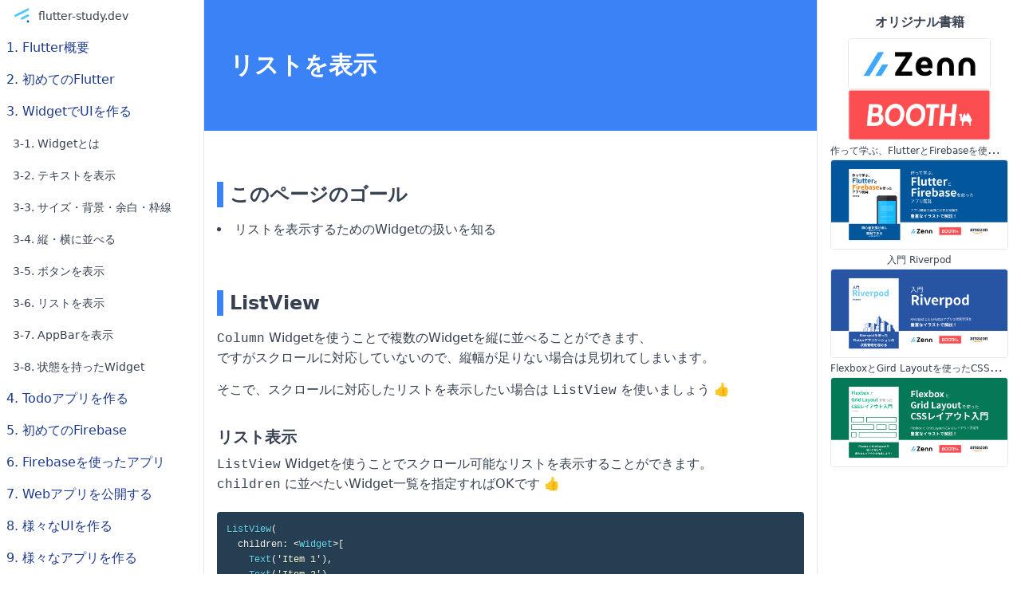

--- FILE ---
content_type: text/html; charset=utf-8
request_url: https://www.flutter-study.dev/widgets/list-view-widget/
body_size: 6919
content:
<!doctype html>
<html data-n-head-ssr lang="ja" data-n-head="%7B%22lang%22:%7B%22ssr%22:%22ja%22%7D%7D">
  <head>
    <title>リストを表示 | Flutterで始めるアプリ開発</title><meta data-n-head="ssr" charset="utf-8"><meta data-n-head="ssr" name="viewport" content="width=device-width,initial-scale=1"><meta data-n-head="ssr" data-hid="twitter:card" name="twitter:card" content="summary_large_image"><meta data-n-head="ssr" data-hid="og:type" property="og:type" content="article"><meta data-n-head="ssr" data-hid="og:site_name" property="og:site_name" content="Flutterで始めるアプリ開発"><meta data-n-head="ssr" data-hid="og:description" property="og:description" content="Flutterを使ったiOS/Android/Webアプリ開発への入門に必要な情報を分かりやすく紹介"><meta data-n-head="ssr" data-hid="og:title" property="og:title" content="Flutterで始めるアプリ開発"><meta data-n-head="ssr" data-hid="og:image" property="og:image" content="https://www.flutter-study.dev/images/card-flutter.png"><meta data-n-head="ssr" data-hid="description" name="description" content="リストを表示するためのWidgetを紹介"><link data-n-head="ssr" rel="icon" type="image/x-icon" href="/favicon.ico"><script data-n-head="ssr" src="https://www.googletagmanager.com/gtag/js?id=G-289XFVSYNQ" async></script><link rel="preload" href="/_nuxt/ee37a44.js" as="script"><link rel="preload" href="/_nuxt/5c37ef7.js" as="script"><link rel="preload" href="/_nuxt/02baead.js" as="script"><link rel="preload" href="/_nuxt/92c7332.js" as="script"><link rel="preload" href="/_nuxt/1a61b44.js" as="script"><style data-vue-ssr-id="65b97e00:0 d68ffeda:0 b682ae5a:0 edef1e7c:0">/*! tailwindcss v2.2.4 | MIT License | https://tailwindcss.com*//*! modern-normalize v1.1.0 | MIT License | https://github.com/sindresorhus/modern-normalize */*,::after,::before{box-sizing:border-box}html{-moz-tab-size:4;-o-tab-size:4;tab-size:4}html{line-height:1.15;-webkit-text-size-adjust:100%}body{margin:0}body{font-family:system-ui,-apple-system,'Segoe UI',Roboto,Helvetica,Arial,sans-serif,'Apple Color Emoji','Segoe UI Emoji'}hr{height:0;color:inherit}abbr[title]{-webkit-text-decoration:underline dotted;text-decoration:underline dotted}b,strong{font-weight:bolder}code,kbd,pre,samp{font-family:ui-monospace,SFMono-Regular,Consolas,'Liberation Mono',Menlo,monospace;font-size:1em}small{font-size:80%}sub,sup{font-size:75%;line-height:0;position:relative;vertical-align:baseline}sub{bottom:-.25em}sup{top:-.5em}table{text-indent:0;border-color:inherit}button,input,optgroup,select,textarea{font-family:inherit;font-size:100%;line-height:1.15;margin:0}button,select{text-transform:none}[type=button],button{-webkit-appearance:button}legend{padding:0}progress{vertical-align:baseline}summary{display:list-item}blockquote,dd,dl,figure,h1,h2,h3,h4,h5,h6,hr,p,pre{margin:0}button{background-color:transparent;background-image:none}fieldset{margin:0;padding:0}ol,ul{list-style:none;margin:0;padding:0}html{font-family:ui-sans-serif,system-ui,-apple-system,BlinkMacSystemFont,"Segoe UI",Roboto,"Helvetica Neue",Arial,"Noto Sans",sans-serif,"Apple Color Emoji","Segoe UI Emoji","Segoe UI Symbol","Noto Color Emoji";line-height:1.5}body{font-family:inherit;line-height:inherit}*,::after,::before{box-sizing:border-box;border-width:0;border-style:solid;border-color:currentColor}hr{border-top-width:1px}img{border-style:solid}textarea{resize:vertical}input::-moz-placeholder,textarea::-moz-placeholder{opacity:1;color:#9ca3af}input:-ms-input-placeholder,textarea:-ms-input-placeholder{opacity:1;color:#9ca3af}input::placeholder,textarea::placeholder{opacity:1;color:#9ca3af}button{cursor:pointer}table{border-collapse:collapse}h1,h2,h3,h4,h5,h6{font-size:inherit;font-weight:inherit}a{color:inherit;text-decoration:inherit}button,input,optgroup,select,textarea{padding:0;line-height:inherit;color:inherit}code,kbd,pre,samp{font-family:ui-monospace,SFMono-Regular,Menlo,Monaco,Consolas,"Liberation Mono","Courier New",monospace}audio,canvas,embed,iframe,img,object,svg,video{display:block;vertical-align:middle}img,video{max-width:100%;height:auto}*,::after,::before{--tw-border-opacity:1;border-color:rgba(229,231,235,var(--tw-border-opacity))}.container{width:100%}@media (min-width:640px){.container{max-width:640px}}@media (min-width:768px){.container{max-width:768px}}@media (min-width:1024px){.container{max-width:1024px}}@media (min-width:1280px){.container{max-width:1280px}}@media (min-width:1536px){.container{max-width:1536px}}.static{position:static}.sticky{position:sticky}.top-0{top:0}.right-0{right:0}.left-0{left:0}.order-last{order:9999}.mx-4{margin-left:1rem;margin-right:1rem}.mx-auto{margin-left:auto;margin-right:auto}.mt-8{margin-top:2rem}.mr-2{margin-right:.5rem}.mb-4{margin-bottom:1rem}.block{display:block}.inline-block{display:inline-block}.flex{display:flex}.table{display:table}.hidden{display:none}.h-4{height:1rem}.h-6{height:1.5rem}.h-8{height:2rem}.h-10{height:2.5rem}.max-h-16{max-height:4rem}.max-h-24{max-height:6rem}.max-h-32{max-height:8rem}.max-h-48{max-height:12rem}.min-h-screen{min-height:100vh}.w-4{width:1rem}.w-6{width:1.5rem}.w-8{width:2rem}.w-10{width:2.5rem}.w-64{width:16rem}.w-full{width:100%}.w-screen{width:100vw}.flex-1{flex:1 1 0%}.flex-none{flex:none}.flex-grow{flex-grow:1}@-webkit-keyframes spin{to{transform:rotate(360deg)}}@keyframes spin{to{transform:rotate(360deg)}}@-webkit-keyframes ping{100%,75%{transform:scale(2);opacity:0}}@keyframes ping{100%,75%{transform:scale(2);opacity:0}}@-webkit-keyframes pulse{50%{opacity:.5}}@keyframes pulse{50%{opacity:.5}}@-webkit-keyframes bounce{0%,100%{transform:translateY(-25%);-webkit-animation-timing-function:cubic-bezier(.8,0,1,1);animation-timing-function:cubic-bezier(.8,0,1,1)}50%{transform:none;-webkit-animation-timing-function:cubic-bezier(0,0,.2,1);animation-timing-function:cubic-bezier(0,0,.2,1)}}@keyframes bounce{0%,100%{transform:translateY(-25%);-webkit-animation-timing-function:cubic-bezier(.8,0,1,1);animation-timing-function:cubic-bezier(.8,0,1,1)}50%{transform:none;-webkit-animation-timing-function:cubic-bezier(0,0,.2,1);animation-timing-function:cubic-bezier(0,0,.2,1)}}.cursor-pointer{cursor:pointer}.flex-row{flex-direction:row}.flex-col{flex-direction:column}.items-center{align-items:center}.justify-center{justify-content:center}.justify-between{justify-content:space-between}.gap-2{gap:.5rem}.gap-4{gap:1rem}.gap-8{gap:2rem}.overflow-y-scroll{overflow-y:scroll}.truncate{overflow:hidden;text-overflow:ellipsis;white-space:nowrap}.rounded{border-radius:.25rem}.border{border-width:1px}.border-l-8{border-left-width:8px}.border-l{border-left-width:1px}.border-gray-200{--tw-border-opacity:1;border-color:rgba(229,231,235,var(--tw-border-opacity))}.border-blue-500{--tw-border-opacity:1;border-color:rgba(59,130,246,var(--tw-border-opacity))}.bg-blue-50{--tw-bg-opacity:1;background-color:rgba(239,246,255,var(--tw-bg-opacity))}.bg-blue-500{--tw-bg-opacity:1;background-color:rgba(59,130,246,var(--tw-bg-opacity))}.hover\:bg-gray-200:hover{--tw-bg-opacity:1;background-color:rgba(229,231,235,var(--tw-bg-opacity))}.hover\:bg-blue-700:hover{--tw-bg-opacity:1;background-color:rgba(29,78,216,var(--tw-bg-opacity))}.p-2{padding:.5rem}.p-8{padding:2rem}.px-2{padding-left:.5rem;padding-right:.5rem}.px-4{padding-left:1rem;padding-right:1rem}.px-8{padding-left:2rem;padding-right:2rem}.px-16{padding-left:4rem;padding-right:4rem}.py-2{padding-top:.5rem;padding-bottom:.5rem}.py-4{padding-top:1rem;padding-bottom:1rem}.py-16{padding-top:4rem;padding-bottom:4rem}.py-32{padding-top:8rem;padding-bottom:8rem}.pt-2{padding-top:.5rem}.pt-4{padding-top:1rem}.pt-8{padding-top:2rem}.pb-8{padding-bottom:2rem}.pl-2{padding-left:.5rem}.text-center{text-align:center}.text-xs{font-size:.75rem;line-height:1rem}.text-sm{font-size:.875rem;line-height:1.25rem}.text-xl{font-size:1.25rem;line-height:1.75rem}.text-2xl{font-size:1.5rem;line-height:2rem}.text-3xl{font-size:1.875rem;line-height:2.25rem}.font-bold{font-weight:700}.leading-relaxed{line-height:1.625}.text-white{--tw-text-opacity:1;color:rgba(255,255,255,var(--tw-text-opacity))}.text-gray-500{--tw-text-opacity:1;color:rgba(107,114,128,var(--tw-text-opacity))}.text-gray-700{--tw-text-opacity:1;color:rgba(55,65,81,var(--tw-text-opacity))}.text-blue-900{--tw-text-opacity:1;color:rgba(30,58,138,var(--tw-text-opacity))}*,::after,::before{--tw-shadow:0 0 #0000}*,::after,::before{--tw-ring-inset:var(--tw-empty, );/*!*//*!*/--tw-ring-offset-width:0px;--tw-ring-offset-color:#fff;--tw-ring-color:rgba(59, 130, 246, 0.5);--tw-ring-offset-shadow:0 0 #0000;--tw-ring-shadow:0 0 #0000}@media (min-width:640px){.sm\:container{width:100%}@media (min-width:640px){.sm\:container{max-width:640px}}@media (min-width:768px){.sm\:container{max-width:768px}}@media (min-width:1024px){.sm\:container{max-width:1024px}}@media (min-width:1280px){.sm\:container{max-width:1280px}}@media (min-width:1536px){.sm\:container{max-width:1536px}}.sm\:mx-auto{margin-left:auto;margin-right:auto}.sm\:block{display:block}.sm\:inline{display:inline}.sm\:hidden{display:none}.sm\:h-screen{height:100vh}.sm\:w-64{width:16rem}.sm\:w-full{width:100%}.sm\:flex-none{flex:none}.sm\:flex-row{flex-direction:row}.sm\:justify-center{justify-content:center}.sm\:border-r{border-right-width:1px}.sm\:border-gray-200{--tw-border-opacity:1;border-color:rgba(229,231,235,var(--tw-border-opacity))}.sm\:text-3xl{font-size:1.875rem;line-height:2.25rem}.sm\:text-5xl{font-size:3rem;line-height:1}.sm\:leading-relaxed{line-height:1.625}}code[class*=language-],pre[class*=language-]{color:#f8f8f2;background:0 0;text-shadow:0 1px rgba(0,0,0,.3);font-family:Monaco,Consolas,"Andale Mono","Ubuntu Mono",monospace;text-align:left;white-space:pre;word-spacing:normal;word-break:normal;word-wrap:normal;line-height:1.5;-moz-tab-size:4;-o-tab-size:4;tab-size:4;-webkit-hyphens:none;-ms-hyphens:none;hyphens:none}pre[class*=language-]{padding:1em;margin:.5em 0;overflow:auto;border-radius:.3em}:not(pre)>code[class*=language-],pre[class*=language-]{background:#263e52}:not(pre)>code[class*=language-]{padding:.1em;border-radius:.3em;white-space:normal}.token.cdata,.token.comment,.token.doctype,.token.prolog{color:#5c98cd}.token.punctuation{color:#f8f8f2}.namespace{opacity:.7}.token.constant,.token.deleted,.token.property,.token.symbol,.token.tag{color:#f05e5d}.token.boolean,.token.number{color:#bc94f9}.token.attr-name,.token.builtin,.token.char,.token.inserted,.token.selector,.token.string{color:#fcfcd6}.language-css .token.string,.style .token.string,.token.entity,.token.operator,.token.url,.token.variable{color:#f8f8f2}.token.atrule,.token.attr-value,.token.class-name,.token.function{color:#66d8ef}.token.keyword{color:#6eb26e}.token.important,.token.regex{color:#f05e5d}.token.bold,.token.important{font-weight:700}.token.italic{font-style:italic}.token.entity{cursor:help}.nuxt-progress{position:fixed;top:0;left:0;right:0;height:2px;width:0;opacity:1;transition:width .1s,opacity .4s;background-color:#000;z-index:999999}.nuxt-progress.nuxt-progress-notransition{transition:none}.nuxt-progress-failed{background-color:red}.nuxt-content h2{margin-top:3rem;margin-bottom:1rem;padding-left:.5rem;font-size:1.5rem;line-height:2rem;font-weight:700;border-left-width:8px;border-color:#3b82f6}.nuxt-content h3{font-size:1.25rem;line-height:1.75rem;font-weight:700;padding-top:1rem;padding-bottom:.5rem}.nuxt-content p{padding-bottom:1rem}.nuxt-content ul{list-style-type:disc}.nuxt-content ol,.nuxt-content ul{list-style-position:inside;padding-bottom:1rem}.nuxt-content ol{list-style-type:decimal}.nuxt-content ol>li>ol,.nuxt-content ul>li>ul{padding-left:1rem;padding-bottom:.5rem}.nuxt-content ol li a,.nuxt-content ul li a{display:inline-block;margin-top:.5rem;margin-bottom:.5rem}.nuxt-content a{text-decoration:underline}.nuxt-content .nuxt-content-highlight{padding-bottom:1rem;position:relative;font-size:.75em}.nuxt-content .nuxt-content-highlight pre{border-radius:4px}.nuxt-content .nuxt-content-highlight .filename{position:absolute;right:0;top:0;color:#e5e7eb;z-index:10;margin-right:1rem;margin-top:.75rem}.nuxt-content table{border-width:1px;border-color:#e5e7eb;margin-bottom:1rem}.nuxt-content table th,table td{padding:.25rem .5rem}.nuxt-content .link-button a{padding:.5rem 2rem;text-decoration:none;display:inline-block;color:#fff;background-color:#3b82f6}</style><link rel="preload" href="/_nuxt/static/1630863272/widgets/list-view-widget/state.js" as="script"><link rel="preload" href="/_nuxt/static/1630863272/widgets/list-view-widget/payload.js" as="script"><link rel="preload" href="/_nuxt/static/1630863272/manifest.js" as="script">
  </head>
  <body>
    <div data-server-rendered="true" id="__nuxt"><!----><div id="__layout"><div class="text-gray-700"><div class="flex flex-col sm:flex-row sm:container sm:mx-auto"><aside class="sm:flex-none sm:w-64"><div class="sm:h-screen overflow-y-scroll sticky top-0 left-0 sm:border-r sm:border-gray-200"><nav data-fetch-key="0"><div class="flex justify-between"><a href="/" class="w-full h-10 block px-4 hover:bg-gray-200 flex items-center"><img src="/images/logo.png" class="h-6 w-6 mr-2"> <span class="text-sm">flutter-study.dev</span></a> <div class="w-10 h-10 flex items-center justify-center sm:hidden"><img src="https://img.icons8.com/material-outlined/24/000000/menu--v1.png" class="h-6"></div></div> <div class="sm:block hidden"><div><h5 class="p-2 text-blue-900 cursor-pointer hover:bg-gray-200">
        1. Flutter概要
      </h5> <a href="/introduction/about-flutter" class="block py-2 px-4 hover:bg-gray-200 hidden"><span class="text-sm">
          1-1. Flutter概要
        </span></a></div><div><h5 class="p-2 text-blue-900 cursor-pointer hover:bg-gray-200">
        2. 初めてのFlutter
      </h5> <a href="/getting-started/install" class="block py-2 px-4 hover:bg-gray-200 hidden"><span class="text-sm">
          2-1. Flutterをインストールする
        </span></a><a href="/getting-started/editor" class="block py-2 px-4 hover:bg-gray-200 hidden"><span class="text-sm">
          2-2. エディタ設定
        </span></a><a href="/getting-started/run-app" class="block py-2 px-4 hover:bg-gray-200 hidden"><span class="text-sm">
          2-3. アプリ起動
        </span></a></div><div><h5 class="p-2 text-blue-900 cursor-pointer hover:bg-gray-200">
        3. WidgetでUIを作る
      </h5> <a href="/widgets/about-widget" class="block py-2 px-4 hover:bg-gray-200"><span class="text-sm">
          3-1. Widgetとは
        </span></a><a href="/widgets/text-widget" class="block py-2 px-4 hover:bg-gray-200"><span class="text-sm">
          3-2. テキストを表示
        </span></a><a href="/widgets/container-widget" class="block py-2 px-4 hover:bg-gray-200"><span class="text-sm">
          3-3. サイズ・背景・余白・枠線
        </span></a><a href="/widgets/column-row-widget" class="block py-2 px-4 hover:bg-gray-200"><span class="text-sm">
          3-4. 縦・横に並べる
        </span></a><a href="/widgets/button-widget" class="block py-2 px-4 hover:bg-gray-200"><span class="text-sm">
          3-5. ボタンを表示
        </span></a><a href="/widgets/list-view-widget" class="block py-2 px-4 hover:bg-gray-200"><span class="text-sm">
          3-6. リストを表示
        </span></a><a href="/widgets/app-bar-widget" class="block py-2 px-4 hover:bg-gray-200"><span class="text-sm">
          3-7. AppBarを表示
        </span></a><a href="/widgets/state-widget" class="block py-2 px-4 hover:bg-gray-200"><span class="text-sm">
          3-8. 状態を持ったWidget
        </span></a></div><div><h5 class="p-2 text-blue-900 cursor-pointer hover:bg-gray-200">
        4. Todoアプリを作る
      </h5> <a href="/todo-app/about-todo-app" class="block py-2 px-4 hover:bg-gray-200 hidden"><span class="text-sm">
          4-1. Todoアプリ概要
        </span></a><a href="/todo-app/list-page" class="block py-2 px-4 hover:bg-gray-200 hidden"><span class="text-sm">
          4-2. Todoリスト一覧画面
        </span></a><a href="/todo-app/add-page" class="block py-2 px-4 hover:bg-gray-200 hidden"><span class="text-sm">
          4-3. Todoリスト追加画面
        </span></a></div><div><h5 class="p-2 text-blue-900 cursor-pointer hover:bg-gray-200">
        5. 初めてのFirebase
      </h5> <a href="/firebase/about-firebase" class="block py-2 px-4 hover:bg-gray-200 hidden"><span class="text-sm">
          5-1. Firebase概要
        </span></a><a href="/firebase/authentication" class="block py-2 px-4 hover:bg-gray-200 hidden"><span class="text-sm">
          5-2. Authentication概要
        </span></a><a href="/firebase/cloud-firestore" class="block py-2 px-4 hover:bg-gray-200 hidden"><span class="text-sm">
          5-3. Cloud Firestore概要
        </span></a><a href="/firebase/cloud-firestore-try" class="block py-2 px-4 hover:bg-gray-200 hidden"><span class="text-sm">
          5-4. Cloud Firestoreを使ってみる
        </span></a></div><div><h5 class="p-2 text-blue-900 cursor-pointer hover:bg-gray-200">
        6. Firebaseを使ったアプリ
      </h5> <a href="/firebase-app/about-firebase-app" class="block py-2 px-4 hover:bg-gray-200 hidden"><span class="text-sm">
          6-1. Firebaseを使ったアプリ概要
        </span></a><a href="/firebase-app/authentication" class="block py-2 px-4 hover:bg-gray-200 hidden"><span class="text-sm">
          6-2. Authenticationでログイン
        </span></a><a href="/firebase-app/firestore" class="block py-2 px-4 hover:bg-gray-200 hidden"><span class="text-sm">
          6-3. Firestoreでデータ保存
        </span></a><a href="/firebase-app/firestore-stream" class="block py-2 px-4 hover:bg-gray-200 hidden"><span class="text-sm">
          6-4. Firestoreでリアルタイム更新
        </span></a><a href="/firebase-app/provider" class="block py-2 px-4 hover:bg-gray-200 hidden"><span class="text-sm">
          6-5. Providerで状態管理
        </span></a><a href="/firebase-app/riverpod" class="block py-2 px-4 hover:bg-gray-200 hidden"><span class="text-sm">
          6-6. Riverpodで状態管理
        </span></a></div><div><h5 class="p-2 text-blue-900 cursor-pointer hover:bg-gray-200">
        7. Webアプリを公開する
      </h5> <a href="/host-web-app/hosting" class="block py-2 px-4 hover:bg-gray-200 hidden"><span class="text-sm">
          7-1. Hosting概要
        </span></a><a href="/host-web-app/host-web-app" class="block py-2 px-4 hover:bg-gray-200 hidden"><span class="text-sm">
          7-2. HostingでWebアプリ公開
        </span></a></div><div><h5 class="p-2 text-blue-900 cursor-pointer hover:bg-gray-200">
        8. 様々なUIを作る
      </h5> <a href="/create-ui/top" class="block py-2 px-4 hover:bg-gray-200 hidden"><span class="text-sm">
          8-1. UIを作ってみる
        </span></a><a href="/create-ui/admin-mobile" class="block py-2 px-4 hover:bg-gray-200 hidden"><span class="text-sm">
          8-2. Admin Mobile
        </span></a><a href="/create-ui/sign-in-sign-up" class="block py-2 px-4 hover:bg-gray-200 hidden"><span class="text-sm">
          8-3. Sign In / Sign Up
        </span></a><a href="/create-ui/battery-optimizer" class="block py-2 px-4 hover:bg-gray-200 hidden"><span class="text-sm">
          8-4. Battery Optimizer
        </span></a><a href="/create-ui/flight-booking" class="block py-2 px-4 hover:bg-gray-200 hidden"><span class="text-sm">
          8-5. Flight Booking
        </span></a><a href="/create-ui/animation" class="block py-2 px-4 hover:bg-gray-200 hidden"><span class="text-sm">
          8-6. アニメーション基礎
        </span></a><a href="/create-ui/online-learning" class="block py-2 px-4 hover:bg-gray-200 hidden"><span class="text-sm">
          8-7. Online Learning
        </span></a></div><div><h5 class="p-2 text-blue-900 cursor-pointer hover:bg-gray-200">
        9. 様々なアプリを作る
      </h5> <a href="/create-app/top" class="block py-2 px-4 hover:bg-gray-200 hidden"><span class="text-sm">
          9-1. アプリを作ってみる
        </span></a><a href="/create-app/provider" class="block py-2 px-4 hover:bg-gray-200 hidden"><span class="text-sm">
          9-2. Providerで状態管理
        </span></a><a href="/create-app/media-player" class="block py-2 px-4 hover:bg-gray-200 hidden"><span class="text-sm">
          9-3. 音楽・動画を再生する
        </span></a><a href="/create-app/publish-android" class="block py-2 px-4 hover:bg-gray-200 hidden"><span class="text-sm">
          9-4. Google PlayにAndroidアプリを公開する
        </span></a><a href="/create-app/codemagic" class="block py-2 px-4 hover:bg-gray-200 hidden"><span class="text-sm">
          9-5. Codemagicでテスト・ビルド・配信を自動化
        </span></a><a href="/create-app/qiita-app" class="block py-2 px-4 hover:bg-gray-200 hidden"><span class="text-sm">
          9-6. Qiita App
        </span></a></div><div><h5 class="p-2 text-blue-900 cursor-pointer hover:bg-gray-200">
        10. レシピ集
      </h5> <a href="/recipe/twitter" class="block py-2 px-4 hover:bg-gray-200 hidden"><span class="text-sm">
          10-1. FlutterでTwitterAPIを使う
        </span></a><a href="/recipe/transition" class="block py-2 px-4 hover:bg-gray-200 hidden"><span class="text-sm">
          10-2. 画面遷移アニメーション
        </span></a><a href="/recipe/local-data" class="block py-2 px-4 hover:bg-gray-200 hidden"><span class="text-sm">
          10-3. ローカルにデータを保存
        </span></a></div><div><h5 class="p-2 text-blue-900 cursor-pointer hover:bg-gray-200">
        11. Flutter応用知識
      </h5> <a href="/master-flutter/flutter-web" class="block py-2 px-4 hover:bg-gray-200 hidden"><span class="text-sm">
          11-1. Flutter on the web
        </span></a></div></div></nav></div></aside> <div class="flex-1"><main class="min-h-screen"><div class="flex flex-row"><div class="hidden flex-none w-64 order-last border-l sm:block"><div class="sticky top-0 right-0"><div><h5 class="font-bold text-center pt-4">
        オリジナル書籍
      </h5> <div class="flex flex-col gap-2 pt-2 mx-4 text-center"><a href="https://zenn.dev/umatoma/books" target="_blank" class="flex-1 truncate"><img src="/images/books/banner-zenn.png" class="max-h-16 mx-auto rounded border"></a> <a href="https://umatoma.booth.pm/" target="_blank" class="flex-1 truncate"><img src="/images/books/banner-booth.png" class="max-h-16 mx-auto rounded border"></a> <a href="https://www.amazon.co.jp/dp/B096T3YMZ3/ref=nosim?tag=flt0c-22" target="_blank" class="flex-1 truncate"><span class="text-xs">作って学ぶ、FlutterとFirebaseを使ったアプリ開発</span> <img src="/images/books/banner-book-flutter.png" class="max-h-32 mx-auto rounded border"></a> <a href="https://www.amazon.co.jp/dp/B09D9Q4R2F/ref=nosim?tag=flt0c-22" target="_blank" class="flex-1 truncate"><span class="text-xs">入門 Riverpod</span> <img src="/images/books/banner-book-riverpod.png" class="max-h-32 mx-auto rounded border"></a> <a href="https://www.amazon.co.jp/dp/B09DTG73YX/ref=nosim?tag=flt0c-22" target="_blank" class="flex-1 truncate"><span class="text-xs">FlexboxとGird Layoutを使ったCSSレイアウト入門</span> <img src="/images/books/banner-book-layout.png" class="max-h-32 mx-auto rounded border"></a></div></div></div></div> <article class="w-screen sm:w-full"><div class="px-8 py-16 bg-blue-500"><h1 class="text-3xl text-white font-bold">
        リストを表示
      </h1></div> <div class="px-4 pt-4 pb-8"><div class="nuxt-content"><h2 id="このページのゴール"><a href="#%E3%81%93%E3%81%AE%E3%83%9A%E3%83%BC%E3%82%B8%E3%81%AE%E3%82%B4%E3%83%BC%E3%83%AB" aria-hidden="true" tabindex="-1"><span class="icon icon-link"></span></a>このページのゴール</h2>
<ul>
<li>リストを表示するためのWidgetの扱いを知る</li>
</ul>
<h2 id="listview"><a href="#listview" aria-hidden="true" tabindex="-1"><span class="icon icon-link"></span></a>ListView</h2>
<p><code>Column</code> Widgetを使うことで複数のWidgetを縦に並べることができます、<br>
ですがスクロールに対応していないので、縦幅が足りない場合は見切れてしまいます。</p>
<p>そこで、スクロールに対応したリストを表示したい場合は <code>ListView</code> を使いましょう 👍</p>
<h3 id="リスト表示"><a href="#%E3%83%AA%E3%82%B9%E3%83%88%E8%A1%A8%E7%A4%BA" aria-hidden="true" tabindex="-1"><span class="icon icon-link"></span></a>リスト表示</h3>
<p><code>ListView</code> Widgetを使うことでスクロール可能なリストを表示することができます。<br>
<code>children</code> に並べたいWidget一覧を指定すればOKです 👍</p>
<div class="nuxt-content-highlight"><pre class="language-dart line-numbers"><code><span class="token class-name">ListView</span><span class="token punctuation">(</span>
  children<span class="token punctuation">:</span> <span class="token generics"><span class="token punctuation">&lt;</span><span class="token class-name">Widget</span><span class="token punctuation">></span></span><span class="token punctuation">[</span>
    <span class="token class-name">Text</span><span class="token punctuation">(</span><span class="token string">'Item 1'</span><span class="token punctuation">)</span><span class="token punctuation">,</span>
    <span class="token class-name">Text</span><span class="token punctuation">(</span><span class="token string">'Item 2'</span><span class="token punctuation">)</span><span class="token punctuation">,</span>
    <span class="token class-name">Text</span><span class="token punctuation">(</span><span class="token string">'Item 3'</span><span class="token punctuation">)</span><span class="token punctuation">,</span>
  <span class="token punctuation">]</span><span class="token punctuation">,</span>
<span class="token punctuation">)</span>
</code></pre></div>
<h3 id="配列からリスト作成"><a href="#%E9%85%8D%E5%88%97%E3%81%8B%E3%82%89%E3%83%AA%E3%82%B9%E3%83%88%E4%BD%9C%E6%88%90" aria-hidden="true" tabindex="-1"><span class="icon icon-link"></span></a>配列からリスト作成</h3>
<p>配列（List）で表示したいデータを持っている場合は、<code>ListView.build</code> を使うことで簡単にリストが作れます。<br>
<code>builder</code> を指定し、配列のデータを元に表示したいWidgetを作ればOKです 👍</p>
<div class="nuxt-content-highlight"><pre class="language-dart line-numbers"><code><span class="token keyword">final</span> listItems <span class="token operator">=</span> <span class="token punctuation">[</span>
  <span class="token string">'Item 1'</span><span class="token punctuation">,</span>
  <span class="token string">'Item 2'</span><span class="token punctuation">,</span>
  <span class="token string">'Item 3'</span><span class="token punctuation">,</span>
<span class="token punctuation">]</span><span class="token punctuation">;</span>

<span class="token class-name">ListView</span><span class="token punctuation">.</span><span class="token function">builder</span><span class="token punctuation">(</span>
  itemCount<span class="token punctuation">:</span> listItems<span class="token punctuation">.</span>length<span class="token punctuation">,</span>
  itemBuilder<span class="token punctuation">:</span> <span class="token punctuation">(</span>context<span class="token punctuation">,</span> index<span class="token punctuation">)</span> <span class="token punctuation">{</span>
    <span class="token keyword">return</span> <span class="token class-name">Text</span><span class="token punctuation">(</span>listItems<span class="token punctuation">[</span>index<span class="token punctuation">]</span><span class="token punctuation">)</span><span class="token punctuation">;</span>
  <span class="token punctuation">}</span><span class="token punctuation">,</span>
<span class="token punctuation">)</span>
</code></pre></div>
<h3 id="使ってみる"><a href="#%E4%BD%BF%E3%81%A3%E3%81%A6%E3%81%BF%E3%82%8B" aria-hidden="true" tabindex="-1"><span class="icon icon-link"></span></a>使ってみる</h3>
<p>実際に使ってみるとこんな感じになります。<br>
👇 色々と書き換えて動かしてみましょう 💪💪💪</p>
<iframe width="100%" height="500px" src="https://dartpad.dev/embed-flutter.html?null_safety=true&split=60&theme=dark&run=true&id=635de826cbc8ddfcc92692ac1aa0791a">
</iframe>
<p>この他にも、色々と機能はあるので気になるときは公式ドキュメントを見てみましょう 👀</p>
<ul>
<li><a href="https://api.flutter.dev/flutter/widgets/ListView-class.html" rel="nofollow noopener noreferrer" target="_blank">ListView</a></li>
</ul>
<h2 id="listtile・card"><a href="#listtile%E3%83%BBcard" aria-hidden="true" tabindex="-1"><span class="icon icon-link"></span></a>ListTile・Card</h2>
<p>リストのアイテムを作るときに、<code>ListTile</code> や <code>Card</code> を使うと簡単に整ったUIを作ることができます。</p>
<div class="nuxt-content-highlight"><pre class="language-dart line-numbers"><code><span class="token comment">// タイトル・サブタイトル・画像・アイコン等を含めたアイテムが作れる</span>
<span class="token class-name">ListTile</span><span class="token punctuation">(</span>
  leading<span class="token punctuation">:</span> <span class="token class-name">Image</span><span class="token punctuation">.</span><span class="token function">network</span><span class="token punctuation">(</span><span class="token string">'https://placehold.jp/50x50.png'</span><span class="token punctuation">)</span><span class="token punctuation">,</span>
  title<span class="token punctuation">:</span> <span class="token class-name">Text</span><span class="token punctuation">(</span><span class="token string">'ListTile'</span><span class="token punctuation">)</span><span class="token punctuation">,</span>
  subtitle<span class="token punctuation">:</span> <span class="token class-name">Text</span><span class="token punctuation">(</span><span class="token string">'subtitle'</span><span class="token punctuation">)</span><span class="token punctuation">,</span>
  trailing<span class="token punctuation">:</span> <span class="token class-name">Icon</span><span class="token punctuation">(</span><span class="token class-name">Icons</span><span class="token punctuation">.</span>more_vert<span class="token punctuation">)</span><span class="token punctuation">,</span>
<span class="token punctuation">)</span>
<span class="token comment">// 影のついたカードUIが作れる</span>
<span class="token class-name">Card</span><span class="token punctuation">(</span>
  child<span class="token punctuation">:</span> <span class="token class-name">Container</span><span class="token punctuation">(</span>
    height<span class="token punctuation">:</span> <span class="token number">60</span><span class="token punctuation">,</span>
    width<span class="token punctuation">:</span> double<span class="token punctuation">.</span>infinity<span class="token punctuation">,</span>
    child<span class="token punctuation">:</span> <span class="token class-name">Text</span><span class="token punctuation">(</span><span class="token string">'Card'</span><span class="token punctuation">)</span><span class="token punctuation">,</span>
  <span class="token punctuation">)</span><span class="token punctuation">,</span>
<span class="token punctuation">)</span>
<span class="token comment">// 組み合わせることもOK</span>
<span class="token class-name">Card</span><span class="token punctuation">(</span>
  child<span class="token punctuation">:</span> <span class="token class-name">ListTile</span><span class="token punctuation">(</span>
    leading<span class="token punctuation">:</span> <span class="token class-name">Image</span><span class="token punctuation">.</span><span class="token function">network</span><span class="token punctuation">(</span><span class="token string">'https://placehold.jp/50x50.png'</span><span class="token punctuation">)</span><span class="token punctuation">,</span>
    title<span class="token punctuation">:</span> <span class="token class-name">Text</span><span class="token punctuation">(</span><span class="token string">'Card and ListTile'</span><span class="token punctuation">)</span><span class="token punctuation">,</span>
    subtitle<span class="token punctuation">:</span> <span class="token class-name">Text</span><span class="token punctuation">(</span><span class="token string">'subtitle'</span><span class="token punctuation">)</span><span class="token punctuation">,</span>
    trailing<span class="token punctuation">:</span> <span class="token class-name">Icon</span><span class="token punctuation">(</span><span class="token class-name">Icons</span><span class="token punctuation">.</span>more_vert<span class="token punctuation">)</span><span class="token punctuation">,</span>
  <span class="token punctuation">)</span><span class="token punctuation">,</span>
<span class="token punctuation">)</span>
</code></pre></div>
<h3 id="使ってみる-1"><a href="#%E4%BD%BF%E3%81%A3%E3%81%A6%E3%81%BF%E3%82%8B-1" aria-hidden="true" tabindex="-1"><span class="icon icon-link"></span></a>使ってみる</h3>
<p>実際に使ってみるとこんな感じになります。<br>
👇 色々と書き換えて動かしてみましょう 💪💪💪</p>
<iframe width="100%" height="500px" src="https://dartpad.dev/embed-flutter.html?null_safety=true&split=60&theme=dark&run=true&id=4871a3feb05b6103b31ef407243a1e95">
</iframe>
<p>この他にも、色々と機能はあるので気になるときは公式ドキュメントを見てみましょう 👀</p>
<ul>
<li><a href="https://api.flutter.dev/flutter/material/ListTile-class.html" rel="nofollow noopener noreferrer" target="_blank">ListTile</a></li>
<li><a href="https://api.flutter.dev/flutter/material/Card-class.html" rel="nofollow noopener noreferrer" target="_blank">Card</a></li>
</ul>
<h2 id="まとめ"><a href="#%E3%81%BE%E3%81%A8%E3%82%81" aria-hidden="true" tabindex="-1"><span class="icon icon-link"></span></a>まとめ</h2>
<ul>
<li><code>ListView</code> Widgetを使うとスクロールに対応したリストを作ることができる</li>
<li>配列を元にリストを作る時は <code>ListView.builder</code> を使えばOK</li>
<li><code>ListTile</code> Widget や <code>Card</code> Widgetを使うと簡単に整ったUIが作れる</li>
</ul>
<p>次は、AppBarを表示するためのWidgetを紹介していきます 💪💪💪</p>
<h2 id="参考情報"><a href="#%E5%8F%82%E8%80%83%E6%83%85%E5%A0%B1" aria-hidden="true" tabindex="-1"><span class="icon icon-link"></span></a>参考情報</h2>
<ul>
<li><a href="https://api.flutter.dev/flutter/widgets/ListView-class.html" rel="nofollow noopener noreferrer" target="_blank">ListView</a></li>
<li><a href="https://api.flutter.dev/flutter/material/ListTile-class.html" rel="nofollow noopener noreferrer" target="_blank">ListTile</a></li>
<li><a href="https://api.flutter.dev/flutter/material/Card-class.html" rel="nofollow noopener noreferrer" target="_blank">Card</a></li>
</ul></div> <div class="flex flex-col sm:flex-row justify-between gap-8 pt-8"><div class="flex-1"><a href="/widgets/button-widget" class="block w-full border border-gray-200 hover:bg-gray-200"><div class="flex flex-row items-center"><div class="flex-none p-2"><img src="https://img.icons8.com/ios/50/000000/left--v1.png" class="w-8 h-8"></div> <p class="flex-grow p-2 text-center">ボタンを表示</p></div></a></div> <div class="flex-1"><a href="/widgets/app-bar-widget" class="block w-full border border-gray-200 hover:bg-gray-200"><div class="flex flex-row items-center"><p class="flex-grow p-2 text-center">AppBarを表示</p> <div class="flex-none p-2"><img src="https://img.icons8.com/ios/50/000000/right--v1.png" class="w-8 h-8"></div></div></a></div></div></div></article></div></main></div></div> <footer class="p-8 bg-blue-500 text-white"><div class="container mx-auto"><div class="flex flex-row gap-8 justify-center"><a href="/about">
        About
      </a> <a href="https://twitter.com/_umatoma" target="_blank">
        Twitter
      </a> <a href="https://zenn.dev/umatoma/books" target="_blank">
        Zenn
      </a></div> <div class="text-center pt-8"><h5 class="font-bold">
        オリジナル書籍
      </h5> <div class="flex flex-col gap-4 pt-4 sm:flex-row sm:justify-center"><a href="https://zenn.dev/umatoma/books" target="_blank" class="truncate"><img src="/images/books/banner-zenn.png" class="max-h-24 mx-auto rounded border"></a> <a href="https://umatoma.booth.pm/" target="_blank" class="truncate"><img src="/images/books/banner-booth.png" class="max-h-24 mx-auto rounded border"></a></div> <div class="flex flex-col gap-4 pt-4 sm:flex-row sm:justify-center"><a href="https://www.amazon.co.jp/dp/B096T3YMZ3/ref=nosim?tag=flt0c-22" target="_blank" class="truncate"><span class="text-sm">作って学ぶ、FlutterとFirebaseを使ったアプリ開発</span> <img src="/images/books/banner-book-flutter.png" class="max-h-48 rounded border mx-auto"></a> <a href="https://www.amazon.co.jp/dp/B09D9Q4R2F/ref=nosim?tag=flt0c-22" target="_blank" class="truncate"><span class="text-sm">入門 Riverpod</span> <img src="/images/books/banner-book-riverpod.png" class="max-h-48 rounded border mx-auto"></a> <a href="https://www.amazon.co.jp/dp/B09DTG73YX/ref=nosim?tag=flt0c-22" target="_blank" class="truncate"><span class="text-sm">FlexboxとGird Layoutを使ったCSSレイアウト入門</span> <img src="/images/books/banner-book-layout.png" class="max-h-48 rounded border mx-auto"></a></div></div> <div class="text-center pt-8"><h5 class="font-bold">
        関連サイト
      </h5> <div class="pt-2 text-center"><a href="https://web-study.dev" target="_blank" class="text-center"><span class="text-sm">作って学ぶWebサイト制作</span> <img src="/images/banner-web.png" class="rounded mx-auto max-h-24"></a></div></div> <div class="text-center text-xs pt-8"><p>Copyright Flutterで始めるアプリ開発</p> <p><a href="https://icons8.com">Icons by Icons8</a></p></div></div></footer></div></div></div><script defer src="/_nuxt/static/1630863272/widgets/list-view-widget/state.js"></script><script src="/_nuxt/ee37a44.js" defer></script><script src="/_nuxt/1a61b44.js" defer></script><script src="/_nuxt/5c37ef7.js" defer></script><script src="/_nuxt/02baead.js" defer></script><script src="/_nuxt/92c7332.js" defer></script>
  </body>
</html>


--- FILE ---
content_type: text/html; charset=utf-8
request_url: https://dartpad.dev/?embed=true&null_safety=true&split=60&theme=dark&run=true&id=4871a3feb05b6103b31ef407243a1e95
body_size: 3423
content:
<!DOCTYPE html>
<html>

<head>
  <base href="/">

  <meta charset="UTF-8">
  <meta content="IE=Edge" http-equiv="X-UA-Compatible">
  <meta name="description" content="An online Dart editor with support for console and Flutter apps.">

  <!-- iOS meta tags & icons -->
  <meta name="mobile-web-app-capable" content="yes">
  <meta name="apple-mobile-web-app-status-bar-style" content="black">
  <meta name="apple-mobile-web-app-title" content="DartPad">
  <link rel="apple-touch-icon" href="icons/Icon-192.png">

  <!-- Favicon -->
  <link rel="icon" type="image/png" href="favicon.png" />

  <link rel="preconnect" href="https://www.gstatic.com">
  <title>DartPad</title>
  <link rel="manifest" href="manifest.json">

  <link href="https://fonts.googleapis.com/css2?family=Roboto&family=Roboto+Mono&display=swap" rel="stylesheet">
  <link href="codemirror/codemirror.css" rel="stylesheet">
  <link href="styles/cm-dartpad-dark.css" rel="stylesheet" media="screen">
  <link href="styles/cm-dartpad-light.css" rel="stylesheet" media="screen">
  <link href="https://www.gstatic.com/glue/cookienotificationbar/cookienotificationbar.min.css" rel="stylesheet">
  <script src="codemirror/codemirror.js"></script>
  <script src="ga.js" defer></script>

  <style>
    .CodeMirror {
      height: 100%;
    }

    .squiggle-info {
      border-bottom: 2px solid #7EA7D8;
    }
    .squiggle-warning {
      border-bottom: 2px solid #d9d077;
    }
    .squiggle-error {
      border-bottom: 2px solid #EF5350;
    }
    .squiggle-deprecation {
      text-decoration: line-through;
      text-decoration-thickness: 10%;
    }

    .CodeMirror-simplescroll-horizontal div, .CodeMirror-simplescroll-vertical div {
      position: absolute;
      -moz-box-sizing: border-box;
      box-sizing: border-box;
      border-radius: 4px;
    }

    .CodeMirror-simplescroll-horizontal, .CodeMirror-simplescroll-vertical {
      position: absolute;
      z-index: 6;
    }

    .CodeMirror-simplescroll-horizontal {
      bottom: 0;
      left: 0;
      height: 9px;
    }

    .CodeMirror-simplescroll-horizontal div {
      bottom: 0;
      height: 100%;
    }

    .CodeMirror-simplescroll-vertical {
      right: 0;
      top: 0;
      width: 9px;
    }

    .CodeMirror-simplescroll-vertical div {
      right: 0;
      width: 100%;
    }
  </style>
</head>

<body>
  <script>(()=>{var _={blink:!0,gecko:!1,webkit:!1,unknown:!1},K=()=>navigator.vendor==="Google Inc."||navigator.userAgent.includes("Edg/")?"blink":navigator.vendor==="Apple Computer, Inc."?"webkit":navigator.vendor===""&&navigator.userAgent.includes("Firefox")?"gecko":"unknown",C=K(),R=()=>typeof ImageDecoder>"u"?!1:C==="blink",B=()=>typeof Intl.v8BreakIterator<"u"&&typeof Intl.Segmenter<"u",z=()=>{let i=[0,97,115,109,1,0,0,0,1,5,1,95,1,120,0];return WebAssembly.validate(new Uint8Array(i))},M=()=>{let i=document.createElement("canvas");return i.width=1,i.height=1,i.getContext("webgl2")!=null?2:i.getContext("webgl")!=null?1:-1},D=()=>window.chrome&&chrome.runtime&&chrome.runtime.id,w={browserEngine:C,hasImageCodecs:R(),hasChromiumBreakIterators:B(),supportsWasmGC:z(),crossOriginIsolated:window.crossOriginIsolated,webGLVersion:M(),isChromeExtension:D()};function c(...i){return new URL(I(...i),document.baseURI).toString()}function I(...i){return i.filter(e=>!!e).map((e,n)=>n===0?S(e):F(S(e))).filter(e=>e.length).join("/")}function F(i){let e=0;for(;e<i.length&&i.charAt(e)==="/";)e++;return i.substring(e)}function S(i){let e=i.length;for(;e>0&&i.charAt(e-1)==="/";)e--;return i.substring(0,e)}function E(i,e){return i.canvasKitBaseUrl?i.canvasKitBaseUrl:e.engineRevision&&!e.useLocalCanvasKit?I("https://www.gstatic.com/flutter-canvaskit",e.engineRevision):"canvaskit"}var v=class{constructor(){this._scriptLoaded=!1}setTrustedTypesPolicy(e){this._ttPolicy=e}async loadEntrypoint(e){let{entrypointUrl:n=c("main.dart.js"),onEntrypointLoaded:t,nonce:r}=e||{};return this._loadJSEntrypoint(n,t,r)}async load(e,n,t,r,a){a??=l=>{l.initializeEngine(t).then(u=>u.runApp())};let{entrypointBaseUrl:s}=t,{entryPointBaseUrl:o}=t;if(!s&&o&&(console.warn("[deprecated] `entryPointBaseUrl` is deprecated and will be removed in a future release. Use `entrypointBaseUrl` instead."),s=o),e.compileTarget==="dart2wasm")return this._loadWasmEntrypoint(e,n,s,a);{let l=e.mainJsPath??"main.dart.js",u=c(s,l);return this._loadJSEntrypoint(u,a,r)}}didCreateEngineInitializer(e){typeof this._didCreateEngineInitializerResolve=="function"&&(this._didCreateEngineInitializerResolve(e),this._didCreateEngineInitializerResolve=null,delete _flutter.loader.didCreateEngineInitializer),typeof this._onEntrypointLoaded=="function"&&this._onEntrypointLoaded(e)}_loadJSEntrypoint(e,n,t){let r=typeof n=="function";if(!this._scriptLoaded){this._scriptLoaded=!0;let a=this._createScriptTag(e,t);if(r)console.debug("Injecting <script> tag. Using callback."),this._onEntrypointLoaded=n,document.head.append(a);else return new Promise((s,o)=>{console.debug("Injecting <script> tag. Using Promises. Use the callback approach instead!"),this._didCreateEngineInitializerResolve=s,a.addEventListener("error",o),document.head.append(a)})}}async _loadWasmEntrypoint(e,n,t,r){if(!this._scriptLoaded){this._scriptLoaded=!0,this._onEntrypointLoaded=r;let{mainWasmPath:a,jsSupportRuntimePath:s}=e,o=c(t,a),l=c(t,s);this._ttPolicy!=null&&(l=this._ttPolicy.createScriptURL(l));let d=(await import(l)).compileStreaming(fetch(o)),p;e.renderer==="skwasm"?p=(async()=>{let h=await n.skwasm;return window._flutter_skwasmInstance=h,{skwasm:h.wasmExports,skwasmWrapper:h,ffi:{memory:h.wasmMemory}}})():p=Promise.resolve({}),await(await(await d).instantiate(await p,{loadDynamicModule:async(h,j)=>{let A=fetch(c(t,h)),L=c(t,j);this._ttPolicy!=null&&(L=this._ttPolicy.createScriptURL(L));let x=import(L);return[await A,await x]}})).invokeMain()}}_createScriptTag(e,n){let t=document.createElement("script");t.type="application/javascript",n&&(t.nonce=n);let r=e;return this._ttPolicy!=null&&(r=this._ttPolicy.createScriptURL(e)),t.src=r,t}};async function T(i,e,n){if(e<0)return i;let t,r=new Promise((a,s)=>{t=setTimeout(()=>{s(new Error(`${n} took more than ${e}ms to resolve. Moving on.`,{cause:T}))},e)});return Promise.race([i,r]).finally(()=>{clearTimeout(t)})}var g=class{setTrustedTypesPolicy(e){this._ttPolicy=e}loadServiceWorker(e){if(!e||!("serviceWorker"in navigator))return Promise.resolve();let n=()=>{console.warn(`Loading the service worker using Flutter bootstrap is deprecated and will stop working in a future release.
For more details, see: https://github.com/flutter/flutter/issues/156910`)},t=()=>{let{serviceWorkerVersion:r,serviceWorkerUrl:a=c(`flutter_service_worker.js?v=${r}`),timeoutMillis:s=4e3}=e,o=a;this._ttPolicy!=null&&(o=this._ttPolicy.createScriptURL(o));let l=navigator.serviceWorker.register(o).then(u=>this._getNewServiceWorker(u,r)).then(this._waitForServiceWorkerActivation);return T(l,s,"prepareServiceWorker")};return e.serviceWorkerUrl!=null?(n(),t()):navigator.serviceWorker.getRegistration().then(r=>r?t():Promise.resolve())}async _getNewServiceWorker(e,n){if(!e.active&&(e.installing||e.waiting))return console.debug("Installing/Activating first service worker."),e.installing||e.waiting;if(e.active.scriptURL.endsWith(n))return console.debug("Loading from existing service worker."),e.active;{let t=await e.update();return console.debug("Updating service worker."),t.installing||t.waiting||t.active}}async _waitForServiceWorkerActivation(e){if(!e||e.state==="activated")if(e){console.debug("Service worker already active.");return}else throw new Error("Cannot activate a null service worker!");return new Promise((n,t)=>{e.addEventListener("statechange",()=>{e.state==="activated"&&(console.debug("Activated new service worker."),n())})})}};var y=class{constructor(e,n="flutter-js"){let t=e||[/\.js$/,/\.mjs$/];window.trustedTypes&&(this.policy=trustedTypes.createPolicy(n,{createScriptURL:function(r){if(r.startsWith("blob:"))return r;let a=new URL(r,window.location),s=a.pathname.split("/").pop();if(t.some(l=>l.test(s)))return a.toString();console.error("URL rejected by TrustedTypes policy",n,":",r,"(download prevented)")}}))}};var k=i=>{let e=WebAssembly.compileStreaming(fetch(i));return(n,t)=>((async()=>{let r=await e,a=await WebAssembly.instantiate(r,n);t(a,r)})(),{})};var U=(i,e,n,t)=>(window.flutterCanvasKitLoaded=(async()=>{if(window.flutterCanvasKit)return window.flutterCanvasKit;let r=n.hasChromiumBreakIterators&&n.hasImageCodecs;if(!r&&e.canvasKitVariant=="chromium")throw"Chromium CanvasKit variant specifically requested, but unsupported in this browser";let a=r&&e.canvasKitVariant!=="full",s=t;e.canvasKitVariant=="experimentalWebParagraph"?s=c(s,"experimental_webparagraph"):a&&(s=c(s,"chromium"));let o=c(s,"canvaskit.js");i.flutterTT.policy&&(o=i.flutterTT.policy.createScriptURL(o));let l=k(c(s,"canvaskit.wasm")),u=await import(o);return window.flutterCanvasKit=await u.default({instantiateWasm:l}),window.flutterCanvasKit})(),window.flutterCanvasKitLoaded);var W=async(i,e,n,t)=>{let a=!n.hasImageCodecs||!n.hasChromiumBreakIterators?"skwasm_heavy":e.enableWimp?"wimp":"skwasm",s=c(t,`${a}.js`),o=s;i.flutterTT.policy&&(o=i.flutterTT.policy.createScriptURL(o));let l=k(c(t,`${a}.wasm`));return await(await import(o)).default({skwasmSingleThreaded:e.enableWimp||!n.crossOriginIsolated||n.isChromeExtension||e.forceSingleThreadedSkwasm,instantiateWasm:l,locateFile:(d,p)=>d.endsWith(".ww.js")?URL.createObjectURL(new Blob([`
"use strict";

let eventListener;
eventListener = (message) => {
    const pendingMessages = [];
    const data = message.data;
    data["instantiateWasm"] = (info,receiveInstance) => {
        const instance = new WebAssembly.Instance(data["wasm"], info);
        return receiveInstance(instance, data["wasm"])
    };
    import(data.js).then(async (skwasm) => {
        await skwasm.default(data);

        removeEventListener("message", eventListener);
        for (const message of pendingMessages) {
            dispatchEvent(message);
        }
    });
    removeEventListener("message", eventListener);
    eventListener = (message) => {

        pendingMessages.push(message);
    };

    addEventListener("message", eventListener);
};
addEventListener("message", eventListener);
`],{type:"application/javascript"})):c(t,d),mainScriptUrlOrBlob:s})};var P=w.supportsWasmGC,G=P&&w.webGLVersion>0,b=class{async loadEntrypoint(e){let{serviceWorker:n,...t}=e||{},r=new y,a=new g;a.setTrustedTypesPolicy(r.policy),await a.loadServiceWorker(n).catch(o=>{console.warn("Exception while loading service worker:",o)});let s=new v;return s.setTrustedTypesPolicy(r.policy),this.didCreateEngineInitializer=s.didCreateEngineInitializer.bind(s),s.loadEntrypoint(t)}async load({serviceWorkerSettings:e,onEntrypointLoaded:n,nonce:t,config:r}={}){r??={};let a=_flutter.buildConfig;if(!a)throw"FlutterLoader.load requires _flutter.buildConfig to be set";let s=r.wasmAllowList?.[w.browserEngine]??_[w.browserEngine],o=m=>{switch(m){case"skwasm":return G&&s;default:return!0}},l=m=>m.compileTarget==="dart2wasm"&&!P||r.renderer&&r.renderer!=m.renderer?!1:o(m.renderer),u=a.builds.find(l);if(!u)throw"FlutterLoader could not find a build compatible with configuration and environment.";let d={};d.flutterTT=new y,e&&(d.serviceWorkerLoader=new g,d.serviceWorkerLoader.setTrustedTypesPolicy(d.flutterTT.policy),await d.serviceWorkerLoader.loadServiceWorker(e).catch(m=>{console.warn("Exception while loading service worker:",m)}));let p=E(r,a);u.renderer==="canvaskit"?d.canvasKit=U(d,r,w,p):u.renderer==="skwasm"&&(d.skwasm=W(d,r,w,p));let f=new v;return f.setTrustedTypesPolicy(d.flutterTT.policy),this.didCreateEngineInitializer=f.didCreateEngineInitializer.bind(f),f.load(u,d,r,t,n)}};window._flutter||(window._flutter={});window._flutter.loader||(window._flutter.loader=new b);})();
//# sourceMappingURL=flutter.js.map

if (!window._flutter) {
  window._flutter = {};
}
_flutter.buildConfig = {"engineRevision":"233813b27686a14154f3c357ae87cd102b8ba5b2","builds":[{"compileTarget":"dart2wasm","renderer":"skwasm","mainWasmPath":"main.dart.wasm","jsSupportRuntimePath":"main.dart.mjs"},{"compileTarget":"dart2js","renderer":"canvaskit","mainJsPath":"main.dart.js"}]};

_flutter.loader.load({
  serviceWorkerSettings: {
    serviceWorkerVersion: "1649804204" /* Flutter's service worker is deprecated and will be removed in a future Flutter release. */
  }
});
</script>

  <div class="glue-footer"></div>
  <button aria-hidden="true" class="glue-footer__link glue-cookie-notification-bar-control">Cookies management controls</button>
  <script src="https://www.gstatic.com/glue/cookienotificationbar/cookienotificationbar.min.js" data-glue-cookie-notification-bar-category="2B"></script>
</body>

</html>


--- FILE ---
content_type: text/css; charset=utf-8
request_url: https://dartpad.dev/codemirror/codemirror.css
body_size: -505
content:
/* Copyright (c) 2014, Google Inc. Please see the AUTHORS file for details. */
/* All rights reserved.  Use of this source code is governed by a BSD-style */
/* license that can be found in the LICENSE file. */

@import 'css/codemirror.css';


--- FILE ---
content_type: text/plain
request_url: https://www.google-analytics.com/j/collect?v=1&_v=j102&a=1895435223&t=pageview&_s=1&dl=https%3A%2F%2Fdartpad.dev%2F%3Fembed%3Dtrue%26null_safety%3Dtrue%26split%3D60%26theme%3Ddark%26run%3Dtrue%26id%3D4871a3feb05b6103b31ef407243a1e95&dr=https%3A%2F%2Fwww.flutter-study.dev%2F&ul=en-us%40posix&dt=DartPad&sr=1280x720&vp=736x500&_u=YEBAAEABAAAAACABIC~&jid=531965282&gjid=32370397&cid=1229765919.1769413762&tid=UA-26406144-18&_gid=1382351814.1769413762&_r=1&_slc=1&z=604675752
body_size: -546
content:
2,cG-8KFDPZP4C3

--- FILE ---
content_type: text/javascript; charset=utf-8
request_url: https://www.flutter-study.dev/_nuxt/static/1630863272/manifest.js
body_size: -73
content:
__NUXT_JSONP__("manifest.js", (function(a){return {routes:["\u002F",a,a,"\u002Fcreate-app\u002Fpublish-android","\u002Fcreate-app\u002Fprovider","\u002Fcreate-app\u002Ftop","\u002Fcreate-app\u002Fcodemagic","\u002Fcreate-app\u002Fqiita-app","\u002Fcreate-app\u002Fmedia-player","\u002Fcreate-ui\u002Fadmin-mobile","\u002Fcreate-ui\u002Fanimation","\u002Fcreate-ui\u002Fbattery-optimizer","\u002Fcreate-ui\u002Fflight-booking","\u002Fcreate-ui\u002Fonline-learning","\u002Fcreate-ui\u002Ftop","\u002Fcreate-ui\u002Fsign-in-sign-up","\u002Ffirebase\u002Fauthentication","\u002Ffirebase\u002Fcloud-firestore","\u002Ffirebase\u002Fabout-firebase","\u002Ffirebase\u002Fcloud-firestore-try","\u002Fgetting-started\u002Feditor","\u002Fgetting-started\u002Finstall","\u002Fgetting-started\u002Frun-app","\u002Ffirebase-app\u002Fabout-firebase-app","\u002Ffirebase-app\u002Fauthentication","\u002Ffirebase-app\u002Ffirestore-stream","\u002Ffirebase-app\u002Ffirestore","\u002Ffirebase-app\u002Fprovider","\u002Ffirebase-app\u002Friverpod","\u002Fhost-web-app\u002Fhost-web-app","\u002Fhost-web-app\u002Fhosting","\u002Frecipe\u002Ftwitter","\u002Frecipe\u002Flocal-data","\u002Frecipe\u002Ftransition","\u002Ftodo-app\u002Fadd-page","\u002Ftodo-app\u002Fabout-todo-app","\u002Ftodo-app\u002Flist-page","\u002Fintroduction\u002Fabout-flutter","\u002Fusage\u002Fcreating-docs","\u002Fusage\u002Fnavigation","\u002Fusage\u002Fshadowing","\u002Fmaster-flutter\u002Fflutter-web","\u002Fwidgets\u002Fabout-widget","\u002Fwidgets\u002Fapp-bar-widget","\u002Fwidgets\u002Fbutton-widget","\u002Fwidgets\u002Fcolumn-row-widget","\u002Fwidgets\u002Fcontainer-widget","\u002Fwidgets\u002Flist-view-widget","\u002Fwidgets\u002Fstate-widget","\u002Fwidgets\u002Ftext-widget"]}}("\u002Fabout")))

--- FILE ---
content_type: text/javascript; charset=utf-8
request_url: https://www.flutter-study.dev/_nuxt/static/1630863272/widgets/list-view-widget/state.js
body_size: -31
content:
window.__NUXT__=(function(a){return {staticAssetsBase:"\u002F_nuxt\u002Fstatic\u002F1630863272",layout:"default",error:a,state:{books:[{title:"入門 Riverpod",image:"\u002Fimages\u002Fbanner\u002Fbook_riverpod_banner.png",zenn:"https:\u002F\u002Fzenn.dev\u002Fumatoma\u002Fbooks\u002Fbd010486772aff",amazon:"https:\u002F\u002Fwww.amazon.co.jp\u002Fdp\u002FB09754L28H\u002Fref=nosim?tag=flt0c-22"},{title:"作って学ぶ、FlutterとFirebaseを使ったアプリ開発",image:"\u002Fimages\u002Fbanner\u002Fbook_banner.png",zenn:"https:\u002F\u002Fzenn.dev\u002Fumatoma\u002Fbooks\u002F1f4cb2404f3fa9",amazon:"https:\u002F\u002Fwww.amazon.co.jp\u002Fdp\u002FB096T3YMZ3\u002Fref=nosim?tag=flt0c-22"}]},serverRendered:true,routePath:"\u002Fwidgets\u002Flist-view-widget",config:{_app:{basePath:"\u002F",assetsPath:"\u002F_nuxt\u002F",cdnURL:a},content:{dbHash:"51226fa6"}},globalRefs:{}}}(null));

--- FILE ---
content_type: text/javascript; charset=utf-8
request_url: https://www.flutter-study.dev/_nuxt/02baead.js
body_size: 32905
content:
/*! For license information please see LICENSES */
(window.webpackJsonp=window.webpackJsonp||[]).push([[10],{0:function(n,e,t){"use strict";t.d(e,"a",(function(){return Pn})),t.d(e,"b",(function(){return tn})),t.d(e,"d",(function(){return In})),t.d(e,"e",(function(){return T})),t.d(e,"f",(function(){return un})),t.d(e,"g",(function(){return nn})),t.d(e,"h",(function(){return yn})),t.d(e,"i",(function(){return bn})),t.d(e,"j",(function(){return pn})),t.d(e,"k",(function(){return Z})),t.d(e,"l",(function(){return mn})),t.d(e,"m",(function(){return on})),t.d(e,"n",(function(){return hn})),t.d(e,"o",(function(){return en})),t.d(e,"p",(function(){return $n}));var r=t(3);function o(n){return"function"==typeof n&&/native code/.test(n.toString())}var l="undefined"!=typeof Symbol&&o(Symbol)&&"undefined"!=typeof Reflect&&o(Reflect.ownKeys),c=function(n){return n};function f(n,e,t){var r=t.get,o=t.set;Object.defineProperty(n,e,{enumerable:!0,configurable:!0,get:r||c,set:o||c})}function d(n,e,t,r){Object.defineProperty(n,e,{value:t,enumerable:!!r,writable:!0,configurable:!0})}function h(n,e){return Object.hasOwnProperty.call(n,e)}function m(n){return Array.isArray(n)}var v=Object.prototype.toString,y=function(n){return v.call(n)};function w(n){var e=parseFloat(String(n));return e>=0&&Math.floor(e)===e&&isFinite(n)&&e<=4294967295}function x(n){return null!==n&&"object"==typeof n}function _(n){return"[object Object]"===function(n){return Object.prototype.toString.call(n)}(n)}function O(n){return"function"==typeof n}function k(n,e){r.default.util.warn(n,e)}var S=void 0;try{var j=t(3);j&&E(j)?S=j:j&&"default"in j&&E(j.default)&&(S=j.default)}catch(n){}var $=null,C=null,P="__composition_api_installed__";function E(n){return n&&"function"==typeof n&&"Vue"===n.name}function R(){return $}function A(n){C=n}function T(){return C?L(C):null}var M,D=new WeakMap;function L(n){if(D.has(n))return D.get(n);var e={proxy:n,update:n.$forceUpdate,uid:n._uid,emit:n.$emit.bind(n),parent:null,root:null};return["data","props","attrs","refs","vnode","slots"].forEach((function(t){f(e,t,{get:function(){return n["$"+t]}})})),f(e,"isMounted",{get:function(){return n._isMounted}}),f(e,"isUnmounted",{get:function(){return n._isDestroyed}}),f(e,"isDeactivated",{get:function(){return n._inactive}}),f(e,"emitted",{get:function(){return n._events}}),D.set(n,e),n.$parent&&(e.parent=L(n.$parent)),n.$root&&(e.root=L(n.$root)),e}function z(n){var e=T();return null==e?void 0:e.proxy}function I(n,e){void 0===e&&(e={});var t=n.config.silent;n.config.silent=!0;var r=new n(e);return n.config.silent=t,r}function U(n,e){return function(){for(var t=[],r=0;r<arguments.length;r++)t[r]=arguments[r];return n.$scopedSlots[e]?n.$scopedSlots[e].apply(n,t):k("slots."+e+'() got called outside of the "render()" scope',n)}}var N=function(){return(N=Object.assign||function(n){for(var s,i=1,e=arguments.length;i<e;i++)for(var p in s=arguments[i])Object.prototype.hasOwnProperty.call(s,p)&&(n[p]=s[p]);return n}).apply(this,arguments)};function F(n){var s="function"==typeof Symbol&&Symbol.iterator,e=s&&n[s],i=0;if(e)return e.call(n);if(n&&"number"==typeof n.length)return{next:function(){return n&&i>=n.length&&(n=void 0),{value:n&&n[i++],done:!n}}};throw new TypeError(s?"Object is not iterable.":"Symbol.iterator is not defined.")}function B(n,e){var t="function"==typeof Symbol&&n[Symbol.iterator];if(!t)return n;var r,o,i=t.call(n),l=[];try{for(;(void 0===e||e-- >0)&&!(r=i.next()).done;)l.push(r.value)}catch(n){o={error:n}}finally{try{r&&!r.done&&(t=i.return)&&t.call(i)}finally{if(o)throw o.error}}return l}function K(n,e){for(var i=0,t=e.length,r=n.length;i<t;i++,r++)n[r]=e[i];return n}function H(n){return l?Symbol.for(n):n}var W=H("composition-api.preFlushQueue"),V=H("composition-api.postFlushQueue"),X="composition-api.refKey",J=new WeakMap,Y=(new WeakMap,new WeakMap),Q=function(n){f(this,"value",{get:n.get,set:n.set})};function G(n,e){var t=new Q(n),r=Object.seal(t);return Y.set(r,!0),r}function Z(n){var e;if(nn(n))return n;var t=pn(((e={})[X]=n,e));return G({get:function(){return t[X]},set:function(n){return t[X]=n}})}function nn(n){return n instanceof Q}function en(n){if(!_(n))return n;var e={};for(var t in n)e[t]=rn(n,t);return e}function tn(n){var e=Z(0);return G(n((function(){e.value}),(function(){++e.value})))}function rn(object,n){var e=object[n];return nn(e)?e:G({get:function(){return object[n]},set:function(e){return object[n]=e}})}function on(n){var e;if(nn(n))return n;var t=function(n){var e,t;if(!x(n))return n;if(!_(n)&&!m(n)||an(n)||!Object.isExtensible(n))return n;var r=cn(m(n)?[]:{});ln(r);var o=r.__ob__,l=function(e){var t,l,c=n[e],d=Object.getOwnPropertyDescriptor(n,e);if(d){if(!1===d.configurable)return"continue";t=d.get,l=d.set}f(r,e,{get:function(){var e,r=t?t.call(n):c;return null===(e=o.dep)||void 0===e||e.depend(),r},set:function(e){var r;t&&!l||(l?l.call(n,e):c=e,null===(r=o.dep)||void 0===r||r.notify())}})};try{for(var c=F(Object.keys(n)),d=c.next();!d.done;d=c.next()){l(d.value)}}catch(n){e={error:n}}finally{try{d&&!d.done&&(t=c.return)&&t.call(c)}finally{if(e)throw e.error}}return r}(((e={})[X]=n,e));return G({get:function(){return t[X]},set:function(n){return t[X]=n}})}function an(n){var e;return Boolean(n&&h(n,"__ob__")&&"object"==typeof n.__ob__&&(null===(e=n.__ob__)||void 0===e?void 0:e.__raw__))}function un(n){var e;return Boolean(n&&h(n,"__ob__")&&"object"==typeof n.__ob__&&!(null===(e=n.__ob__)||void 0===e?void 0:e.__raw__))}function ln(n){if(!(!_(n)||an(n)||Array.isArray(n)||nn(n)||(e=n,t=R(),t&&e instanceof t)||J.has(n))){var e,t;J.set(n,!0);for(var r=Object.keys(n),i=0;i<r.length;i++)sn(n,r[i])}}function sn(n,e,t){if("__ob__"!==e&&!an(n[e])){var r,o,l=Object.getOwnPropertyDescriptor(n,e);if(l){if(!1===l.configurable)return;r=l.get,o=l.set,r&&!o||2!==arguments.length||(t=n[e])}ln(t),f(n,e,{get:function(){var o=r?r.call(n):t;return e!==X&&nn(o)?o.value:o},set:function(l){if(!r||o){var c=r?r.call(n):t;e!==X&&nn(c)&&!nn(l)?c.value=l:o?o.call(n,l):t=l,ln(l)}}})}}function cn(n){var e,t=$||S;t.observable?e=t.observable(n):e=I(t,{data:{$$state:n}})._data.$$state;return h(e,"__ob__")||fn(e),e}function fn(n,e){var t,r;if(void 0===e&&(e=new WeakMap),!e.has(n)){d(n,"__ob__",function(n){void 0===n&&(n={});return{value:n,dep:{notify:c,depend:c,addSub:c,removeSub:c}}}(n)),e.set(n,!0);try{for(var o=F(Object.keys(n)),l=o.next();!l.done;l=o.next()){var f=n[l.value];(_(f)||m(f))&&!an(f)&&Object.isExtensible(f)&&fn(f)}}catch(n){t={error:n}}finally{try{l&&!l.done&&(r=o.return)&&r.call(o)}finally{if(t)throw t.error}}}}function dn(){return cn({}).__ob__}function pn(n){if(!x(n))return n;if(!_(n)&&!m(n)||an(n)||!Object.isExtensible(n))return n;var e=cn(n);return ln(e),e}function hn(n){var e,t;return an(n)||!Object.isExtensible(n)?n:(null===(t=null===(e=n)||void 0===e?void 0:e.__ob__)||void 0===t?void 0:t.value)||n}function mn(n,e,t){var r,o=R().util,l=(o.warn,o.defineReactive);if(m(n)){if(w(e))return n.length=Math.max(n.length,e),n.splice(e,1,t),t;if("length"===e&&t!==n.length)return n.length=t,null===(r=n.__ob__)||void 0===r||r.dep.notify(),t}if(e in n&&!(e in Object.prototype))return n[e]=t,t;var c=n.__ob__;return n._isVue||c&&c.vmCount?t:c?(l(c.value,e,t),sn(n,e,t),c.dep.notify(),t):(n[e]=t,t)}function gn(n){return function(e){var t,r=z(((t=n)[0].toUpperCase(),t.slice(1)));r&&function(n,e,t,r){var o=e.$options,l=n.config.optionMergeStrategies[t];o[t]=l(o[t],function(n,e){return function(){for(var t,r=[],o=0;o<arguments.length;o++)r[o]=arguments[o];var l=null===(t=T())||void 0===t?void 0:t.proxy;A(n);try{return e.apply(void 0,K([],B(r)))}finally{A(l)}}}(e,r))}(R(),r,n,e)}}var vn,yn=gn("beforeMount"),bn=(gn("mounted"),gn("beforeUpdate"),gn("updated"),gn("beforeDestroy"),gn("destroyed"),gn("errorCaptured"),gn("activated"),gn("deactivated"),gn("serverPrefetch"));function wn(){On(this,W)}function xn(){On(this,V)}function _n(){var n,e=null===(n=T())||void 0===n?void 0:n.proxy;return e?function(n){return void 0!==n[W]}(e)||function(n){n[W]=[],n[V]=[],n.$on("hook:beforeUpdate",wn),n.$on("hook:updated",xn)}(e):(vn||(vn=I(R())),e=vn),e}function On(n,e){for(var t=n[e],r=0;r<t.length;r++)t[r]();t.length=0}function kn(n,e,t){var r=function(){n.$nextTick((function(){n[W].length&&On(n,W),n[V].length&&On(n,V)}))};switch(t){case"pre":r(),n[W].push(e);break;case"post":r(),n[V].push(e);break;default:!function(n,e){if(!n)throw new Error("[vue-composition-api] "+e)}(!1,'flush must be one of ["post", "pre", "sync"], but got '+t)}}function Sn(n,e){var t=n.teardown;n.teardown=function(){for(var r=[],o=0;o<arguments.length;o++)r[o]=arguments[o];t.apply(n,r),e()}}function jn(n,source,e,t){var r,o,l=t.flush,f="sync"===l,d=function(n){o=function(){try{n()}catch(n){!function(n,e,t){if("undefined"==typeof window||"undefined"==typeof console)throw n;console.error(n)}(n)}}},h=function(){o&&(o(),o=null)},v=function(e){return f||n===vn?e:function(){for(var t=[],r=0;r<arguments.length;r++)t[r]=arguments[r];return kn(n,(function(){e.apply(void 0,K([],B(t)))}),l)}};if(null===e){var y=!1,w=function(n,e,t,r){var o=n._watchers.length;return n.$watch(e,t,{immediate:r.immediateInvokeCallback,deep:r.deep,lazy:r.noRun,sync:r.sync,before:r.before}),n._watchers[o]}(n,(function(){if(!y)try{y=!0,source(d)}finally{y=!1}}),c,{deep:t.deep||!1,sync:f,before:h});Sn(w,h),w.lazy=!1;var x=w.get.bind(w);return w.get=v(x),function(){w.teardown()}}var _,S=t.deep;nn(source)?_=function(){return source.value}:un(source)?(_=function(){return source},S=!0):m(source)?_=function(){return source.map((function(s){return nn(s)?s.value:un(s)?Cn(s):O(s)?s():(k("Invalid watch source: "+JSON.stringify(s)+".\n          A watch source can only be a getter/effect function, a ref, a reactive object, or an array of these types.",n),c)}))}:O(source)?_=source:(_=c,k("Invalid watch source: "+JSON.stringify(source)+".\n      A watch source can only be a getter/effect function, a ref, a reactive object, or an array of these types.",n));var j=function(n,t){h(),e(n,t,d)},$=v(j);if(t.immediate){var C=$,P=function(n,e){P=C,j(n,m(n)?[]:e)};$=function(n,e){P(n,e)}}var E=n.$watch(_,$,{immediate:t.immediate,deep:S,sync:f}),R=n._watchers[n._watchers.length-1];return un(R.value)&&(null===(r=R.value.__ob__)||void 0===r?void 0:r.dep)&&S&&R.value.__ob__.dep.addSub({update:function(){R.run()}}),Sn(R,h),function(){E()}}function $n(source,n,e){var t=null;"function"==typeof n?t=n:(e=n,t=null);var r=function(n){return N({immediate:!1,deep:!1,flush:"pre"},n)}(e);return jn(_n(),source,t,r)}function Cn(n,e){if(void 0===e&&(e=new Set),!x(n)||e.has(n))return n;if(e.add(n),nn(n))Cn(n.value,e);else if(m(n))for(var i=0;i<n.length;i++)Cn(n[i],e);else if("[object Set]"===y(n)||function(n){return"[object Map]"===y(n)}(n))n.forEach((function(n){Cn(n,e)}));else if(_(n))for(var t in n)Cn(n[t],e);return n}function Pn(n){var e,t,r,o,l,f=null===(e=T())||void 0===e?void 0:e.proxy;if("function"==typeof n?t=n:(t=n.get,r=n.set),f&&!f.$isServer){var d,h=function(){if(!M){var n=I(R(),{computed:{value:function(){return 0}}}),e=n._computedWatchers.value.constructor,t=n._data.__ob__.dep.constructor;M={Watcher:e,Dep:t},n.$destroy()}return M}(),m=h.Watcher,v=h.Dep;l=function(){return d||(d=new m(f,t,c,{lazy:!0})),d.dirty&&d.evaluate(),v.target&&d.depend(),d.value},o=function(n){r&&r(n)}}else{var y=I(R(),{computed:{$$state:{get:t,set:r}}});f&&f.$on("hook:destroyed",(function(){return y.$destroy()})),l=function(){return y.$$state},o=function(n){y.$$state=n}}return G({get:l,set:o})}var En={set:function(n,e,t){(n.__composition_api_state__=n.__composition_api_state__||{})[e]=t},get:function(n,e){return(n.__composition_api_state__||{})[e]}};function Rn(n){var e=En.get(n,"rawBindings")||{};if(e&&Object.keys(e).length){for(var t=n.$refs,r=En.get(n,"refs")||[],o=0;o<r.length;o++){var l=e[d=r[o]];!t[d]&&l&&nn(l)&&(l.value=null)}var c=Object.keys(t),f=[];for(o=0;o<c.length;o++){var d;l=e[d=c[o]];t[d]&&l&&nn(l)&&(l.value=t[d],f.push(d))}En.set(n,"refs",f)}}function An(n,e){var t=n.$options._parentVnode;if(t){for(var r=En.get(n,"slots")||[],o=function(n,e){var t;if(n){if(n._normalized)return n._normalized;for(var r in t={},n)n[r]&&"$"!==r[0]&&(t[r]=!0)}else t={};for(var r in e)r in t||(t[r]=!0);return t}(t.data.scopedSlots,n.$slots),l=0;l<r.length;l++){o[f=r[l]]||delete e[f]}var c=Object.keys(o);for(l=0;l<c.length;l++){var f;e[f=c[l]]||(e[f]=U(n,f))}En.set(n,"slots",c)}}function Tn(n,e,t){var r=C;A(n);try{return e(n)}catch(n){if(!t)throw n;t(n)}finally{A(r)}}function Mn(n){function e(n){if(_(n)&&!nn(n)&&!un(n)&&!an(n)){var t=R().util.defineReactive;Object.keys(n).forEach((function(r){var o=n[r];t(n,r,o),o&&e(o)}))}}function t(n,e){return void 0===e&&(e=new Map),e.has(n)?e.get(n):(e.set(n,!1),Array.isArray(n)&&un(n)?(e.set(n,!0),!0):!(!_(n)||an(n))&&Object.keys(n).some((function(r){return t(n[r],e)})))}n.mixin({beforeCreate:function(){var n=this,r=n.$options,o=r.setup,l=r.render;l&&(r.render=function(){for(var e=this,t=[],r=0;r<arguments.length;r++)t[r]=arguments[r];return Tn(n,(function(){return l.apply(e,t)}))});if(!o)return;if("function"!=typeof o)return void 0;var data=r.data;r.data=function(){return function(n,r){void 0===r&&(r={});var o,l=n.$options.setup,c=function(n){var e={slots:{}},t=["attrs"],r=["emit"];["root","parent","refs","listeners","isServer","ssrContext"].forEach((function(t){var r="$"+t;f(e,t,{get:function(){return n[r]},set:function(){k("Cannot assign to '"+t+"' because it is a read-only property",n)}})})),t.forEach((function(t){var r="$"+t;f(e,t,{get:function(){var e,t,data=pn({}),source=n[r],o=function(e){f(data,e,{get:function(){return n[r][e]}})};try{for(var l=F(Object.keys(source)),c=l.next();!c.done;c=l.next()){o(c.value)}}catch(n){e={error:n}}finally{try{c&&!c.done&&(t=l.return)&&t.call(l)}finally{if(e)throw e.error}}return data},set:function(){k("Cannot assign to '"+t+"' because it is a read-only property",n)}})})),r.forEach((function(t){var r="$"+t;f(e,t,{get:function(){return function(){for(var e=[],t=0;t<arguments.length;t++)e[t]=arguments[t];n[r].apply(n,e)}}})})),!1;return e}(n);if(d(r,"__ob__",dn()),An(n,c.slots),Tn(n,(function(){o=l(r,c)})),!o)return;if(O(o)){var v=o;return void(n.$options.render=function(){return An(n,c.slots),Tn(n,(function(){return v()}))})}if(_(o)){un(o)&&(o=en(o)),En.set(n,"rawBindings",o);var y=o;return void Object.keys(y).forEach((function(r){var o=y[r];nn(o)||(un(o)?m(o)&&(o=Z(o)):O(o)?o=o.bind(n):x(o)?t(o)&&e(o):o=Z(o)),function(n,e,t){var r=n.$options.props;e in n||r&&h(r,e)||(nn(t)?f(n,e,{get:function(){return t.value},set:function(n){t.value=n}}):f(n,e,{get:function(){return un(t)&&t.__ob__.dep.depend(),t},set:function(n){t=n}}))}(n,r,o)}))}0}(n,n.$props),"function"==typeof data?data.call(n,n):data||{}}},mounted:function(){Rn(this)},updated:function(){Rn(this)}})}function Dn(n,e){if(!n)return e;if(!e)return n;for(var t,r,o,c=l?Reflect.ownKeys(n):Object.keys(n),i=0;i<c.length;i++)"__ob__"!==(t=c[i])&&(r=e[t],o=n[t],h(e,t)?r!==o&&_(r)&&!nn(r)&&_(o)&&!nn(o)&&Dn(o,r):e[t]=o);return e}function Ln(n){(function(n){return h(n,P)})(n)||(n.config.optionMergeStrategies.setup=function(n,e){return function(t,r){return Dn("function"==typeof n?n(t,r)||{}:void 0,"function"==typeof e?e(t,r)||{}:void 0)}},function(n){$=n,Object.defineProperty(n,P,{configurable:!0,writable:!0,value:!0})}(n),Mn(n))}var zn={install:function(n){return Ln(n)}};function In(n){return n}"undefined"!=typeof window&&window.Vue&&window.Vue.use(zn),e.c=zn},101:function(n,e,t){"use strict";var r=0;function o(){return Math.pow(2,++r)}e.boolean=o(),e.booleanish=o(),e.overloadedBoolean=o(),e.number=o(),e.spaceSeparated=o(),e.commaSeparated=o(),e.commaOrSpaceSeparated=o()},105:function(n,e,t){"use strict";t(65),t(34),t(40),t(37),t(59),t(69),t(16),t(49),t(27),t(46),t(22),t(33),t(44),t(50),t(28);var r=t(3);function o(n,e){var t="undefined"!=typeof Symbol&&n[Symbol.iterator]||n["@@iterator"];if(!t){if(Array.isArray(n)||(t=function(n,e){if(!n)return;if("string"==typeof n)return l(n,e);var t=Object.prototype.toString.call(n).slice(8,-1);"Object"===t&&n.constructor&&(t=n.constructor.name);if("Map"===t||"Set"===t)return Array.from(n);if("Arguments"===t||/^(?:Ui|I)nt(?:8|16|32)(?:Clamped)?Array$/.test(t))return l(n,e)}(n))||e&&n&&"number"==typeof n.length){t&&(n=t);var i=0,r=function(){};return{s:r,n:function(){return i>=n.length?{done:!0}:{done:!1,value:n[i++]}},e:function(n){throw n},f:r}}throw new TypeError("Invalid attempt to iterate non-iterable instance.\nIn order to be iterable, non-array objects must have a [Symbol.iterator]() method.")}var o,c=!0,f=!1;return{s:function(){t=t.call(n)},n:function(){var n=t.next();return c=n.done,n},e:function(n){f=!0,o=n},f:function(){try{c||null==t.return||t.return()}finally{if(f)throw o}}}}function l(n,e){(null==e||e>n.length)&&(e=n.length);for(var i=0,t=new Array(e);i<e;i++)t[i]=n[i];return t}var c=window.requestIdleCallback||function(n){var e=Date.now();return setTimeout((function(){n({didTimeout:!1,timeRemaining:function(){return Math.max(0,50-(Date.now()-e))}})}),1)},f=window.cancelIdleCallback||function(n){clearTimeout(n)},d=window.IntersectionObserver&&new window.IntersectionObserver((function(n){n.forEach((function(n){var e=n.intersectionRatio,link=n.target;e<=0||!link.__prefetch||link.__prefetch()}))}));e.a={name:"NuxtLink",extends:r.default.component("RouterLink"),props:{prefetch:{type:Boolean,default:!0},noPrefetch:{type:Boolean,default:!1}},mounted:function(){this.prefetch&&!this.noPrefetch&&(this.handleId=c(this.observe,{timeout:2e3}))},beforeDestroy:function(){f(this.handleId),this.__observed&&(d.unobserve(this.$el),delete this.$el.__prefetch)},methods:{observe:function(){d&&this.shouldPrefetch()&&(this.$el.__prefetch=this.prefetchLink.bind(this),d.observe(this.$el),this.__observed=!0)},shouldPrefetch:function(){var n=this.$router.resolve(this.to,this.$route,this.append);return n.resolved.matched.map((function(n){return n.components.default})).filter((function(e){return n.href||"function"==typeof e&&!e.options&&!e.__prefetched})).length},canPrefetch:function(){var n=navigator.connection;return!(this.$nuxt.isOffline||n&&((n.effectiveType||"").includes("2g")||n.saveData))},getPrefetchComponents:function(){return this.$router.resolve(this.to,this.$route,this.append).resolved.matched.map((function(n){return n.components.default})).filter((function(n){return"function"==typeof n&&!n.options&&!n.__prefetched}))},prefetchLink:function(){if(this.canPrefetch()){d.unobserve(this.$el);var n,e=o(this.getPrefetchComponents());try{for(e.s();!(n=e.n()).done;){var t=n.value,r=t();r instanceof Promise&&r.catch((function(){})),t.__prefetched=!0}}catch(n){e.e(n)}finally{e.f()}if(!this.$root.isPreview){var l=this.$router.resolve(this.to,this.$route,this.append).href;this.$nuxt&&this.$nuxt.fetchPayload(l,!0).catch((function(){}))}}}}}},135:function(n,e,t){"use strict";n.exports=function(n){return n.toLowerCase()}},136:function(n,e,t){"use strict";e.a={}},137:function(n,e,t){"use strict";var r={name:"ClientOnly",functional:!0,props:{placeholder:String,placeholderTag:{type:String,default:"div"}},render:function(n,e){var t=e.parent,r=e.slots,o=e.props,l=r(),c=l.default;void 0===c&&(c=[]);var f=l.placeholder;return t._isMounted?c:(t.$once("hook:mounted",(function(){t.$forceUpdate()})),o.placeholderTag&&(o.placeholder||f)?n(o.placeholderTag,{class:["client-only-placeholder"]},o.placeholder||f):c.length>0?c.map((function(){return n(!1)})):n(!1))}};n.exports=r},139:function(n,e,t){"use strict";e.html=t(293),e.svg=t(296),e.normalize=t(135),e.find=t(298)},175:function(n,e,t){var content=t(237);content.__esModule&&(content=content.default),"string"==typeof content&&(content=[[n.i,content,""]]),content.locals&&(n.exports=content.locals);(0,t(80).default)("3c219fab",content,!0,{sourceMap:!1})},176:function(n,e,t){var content=t(239);content.__esModule&&(content=content.default),"string"==typeof content&&(content=[[n.i,content,""]]),content.locals&&(n.exports=content.locals);(0,t(80).default)("b682ae5a",content,!0,{sourceMap:!1})},182:function(n,e,t){"use strict";var r=t(294),o=t(183);n.exports=function(n){var e,t,l=n.length,c=[],f=[],d=-1;for(;++d<l;)e=n[d],c.push(e.property),f.push(e.normal),t=e.space;return new o(r.apply(null,c),r.apply(null,f),t)}},183:function(n,e,t){"use strict";n.exports=o;var r=o.prototype;function o(n,e,t){this.property=n,this.normal=e,t&&(this.space=t)}r.space=null,r.normal={},r.property={}},184:function(n,e,t){"use strict";var r=t(66);n.exports=r({space:"xlink",transform:function(n,e){return"xlink:"+e.slice(5).toLowerCase()},properties:{xLinkActuate:null,xLinkArcRole:null,xLinkHref:null,xLinkRole:null,xLinkShow:null,xLinkTitle:null,xLinkType:null}})},185:function(n,e,t){"use strict";var r=t(186),o=t(101);n.exports=f,f.prototype=new r,f.prototype.defined=!0;var l=["boolean","booleanish","overloadedBoolean","number","commaSeparated","spaceSeparated","commaOrSpaceSeparated"],c=l.length;function f(n,e,mask,t){var f,d=-1;for(mark(this,"space",t),r.call(this,n,e);++d<c;)mark(this,f=l[d],(mask&o[f])===o[f])}function mark(n,e,t){t&&(n[e]=t)}},186:function(n,e,t){"use strict";n.exports=o;var r=o.prototype;function o(n,e){this.property=n,this.attribute=e}r.space=null,r.attribute=null,r.property=null,r.boolean=!1,r.booleanish=!1,r.overloadedBoolean=!1,r.number=!1,r.commaSeparated=!1,r.spaceSeparated=!1,r.commaOrSpaceSeparated=!1,r.mustUseProperty=!1,r.defined=!1},187:function(n,e,t){"use strict";var r=t(66);n.exports=r({space:"xml",transform:function(n,e){return"xml:"+e.slice(3).toLowerCase()},properties:{xmlLang:null,xmlBase:null,xmlSpace:null}})},188:function(n,e,t){"use strict";var r=t(66),o=t(189);n.exports=r({space:"xmlns",attributes:{xmlnsxlink:"xmlns:xlink"},transform:o,properties:{xmlns:null,xmlnsXLink:null}})},189:function(n,e,t){"use strict";var r=t(190);n.exports=function(n,e){return r(n,e.toLowerCase())}},190:function(n,e,t){"use strict";n.exports=function(n,e){return e in n?n[e]:e}},191:function(n,e,t){"use strict";var r=t(101),o=t(66),l=r.booleanish,c=r.number,f=r.spaceSeparated;n.exports=o({transform:function(n,e){return"role"===e?e:"aria-"+e.slice(4).toLowerCase()},properties:{ariaActiveDescendant:null,ariaAtomic:l,ariaAutoComplete:null,ariaBusy:l,ariaChecked:l,ariaColCount:c,ariaColIndex:c,ariaColSpan:c,ariaControls:f,ariaCurrent:null,ariaDescribedBy:f,ariaDetails:null,ariaDisabled:l,ariaDropEffect:f,ariaErrorMessage:null,ariaExpanded:l,ariaFlowTo:f,ariaGrabbed:l,ariaHasPopup:null,ariaHidden:l,ariaInvalid:null,ariaKeyShortcuts:null,ariaLabel:null,ariaLabelledBy:f,ariaLevel:c,ariaLive:null,ariaModal:l,ariaMultiLine:l,ariaMultiSelectable:l,ariaOrientation:null,ariaOwns:f,ariaPlaceholder:null,ariaPosInSet:c,ariaPressed:l,ariaReadOnly:l,ariaRelevant:null,ariaRequired:l,ariaRoleDescription:f,ariaRowCount:c,ariaRowIndex:c,ariaRowSpan:c,ariaSelected:l,ariaSetSize:c,ariaSort:null,ariaValueMax:c,ariaValueMin:c,ariaValueNow:c,ariaValueText:null,role:null}})},193:function(n,e,t){"use strict";e.a=function(n,e){return e=e||{},new Promise((function(t,r){var s=new XMLHttpRequest,o=[],u=[],i={},a=function(){return{ok:2==(s.status/100|0),statusText:s.statusText,status:s.status,url:s.responseURL,text:function(){return Promise.resolve(s.responseText)},json:function(){return Promise.resolve(s.responseText).then(JSON.parse)},blob:function(){return Promise.resolve(new Blob([s.response]))},clone:a,headers:{keys:function(){return o},entries:function(){return u},get:function(n){return i[n.toLowerCase()]},has:function(n){return n.toLowerCase()in i}}}};for(var l in s.open(e.method||"get",n,!0),s.onload=function(){s.getAllResponseHeaders().replace(/^(.*?):[^\S\n]*([\s\S]*?)$/gm,(function(n,e,t){o.push(e=e.toLowerCase()),u.push([e,t]),i[e]=i[e]?i[e]+","+t:t})),t(a())},s.onerror=r,s.withCredentials="include"==e.credentials,e.headers)s.setRequestHeader(l,e.headers[l]);s.send(e.body||null)}))}},195:function(n,e,t){"use strict";var r=function(n){return function(n){return!!n&&"object"==typeof n}(n)&&!function(n){var e=Object.prototype.toString.call(n);return"[object RegExp]"===e||"[object Date]"===e||function(n){return n.$$typeof===o}(n)}(n)};var o="function"==typeof Symbol&&Symbol.for?Symbol.for("react.element"):60103;function l(n,e){return!1!==e.clone&&e.isMergeableObject(n)?m((t=n,Array.isArray(t)?[]:{}),n,e):n;var t}function c(n,source,e){return n.concat(source).map((function(element){return l(element,e)}))}function f(n){return Object.keys(n).concat(function(n){return Object.getOwnPropertySymbols?Object.getOwnPropertySymbols(n).filter((function(symbol){return n.propertyIsEnumerable(symbol)})):[]}(n))}function d(object,n){try{return n in object}catch(n){return!1}}function h(n,source,e){var t={};return e.isMergeableObject(n)&&f(n).forEach((function(r){t[r]=l(n[r],e)})),f(source).forEach((function(r){(function(n,e){return d(n,e)&&!(Object.hasOwnProperty.call(n,e)&&Object.propertyIsEnumerable.call(n,e))})(n,r)||(d(n,r)&&e.isMergeableObject(source[r])?t[r]=function(n,e){if(!e.customMerge)return m;var t=e.customMerge(n);return"function"==typeof t?t:m}(r,e)(n[r],source[r],e):t[r]=l(source[r],e))})),t}function m(n,source,e){(e=e||{}).arrayMerge=e.arrayMerge||c,e.isMergeableObject=e.isMergeableObject||r,e.cloneUnlessOtherwiseSpecified=l;var t=Array.isArray(source);return t===Array.isArray(n)?t?e.arrayMerge(n,source,e):h(n,source,e):l(source,e)}m.all=function(n,e){if(!Array.isArray(n))throw new Error("first argument should be an array");return n.reduce((function(n,t){return m(n,t,e)}),{})};var v=m;n.exports=v},196:function(n,e,t){"use strict";function r(n){return null!==n&&"object"==typeof n}function o(n,e,t=".",l){if(!r(e))return o(n,{},t,l);const c=Object.assign({},e);for(const e in n){if("__proto__"===e||"constructor"===e)continue;const f=n[e];null!=f&&(l&&l(c,e,f,t)||(Array.isArray(f)&&Array.isArray(c[e])?c[e]=c[e].concat(f):r(f)&&r(c[e])?c[e]=o(f,c[e],(t?`${t}.`:"")+e.toString(),l):c[e]=f))}return c}function l(n){return(...e)=>e.reduce(((p,e)=>o(p,e,"",n)),{})}const c=l();c.fn=l(((n,e,t,r)=>{if(void 0!==n[e]&&"function"==typeof t)return n[e]=t(n[e]),!0})),c.arrayFn=l(((n,e,t,r)=>{if(Array.isArray(n[e])&&"function"==typeof t)return n[e]=t(n[e]),!0})),c.extend=l,n.exports=c},198:function(n,e){},199:function(n,e,t){"use strict";var r=t(6),o=(t(45),t(27),t(16),t(65),t(3)),l=t(2),c=window.__NUXT__;function f(){if(!this._hydrated)return this.$fetch()}function d(){if((n=this).$vnode&&n.$vnode.elm&&n.$vnode.elm.dataset&&n.$vnode.elm.dataset.fetchKey){var n;this._hydrated=!0,this._fetchKey=this.$vnode.elm.dataset.fetchKey;var data=c.fetch[this._fetchKey];if(data&&data._error)this.$fetchState.error=data._error;else for(var e in data)o.default.set(this.$data,e,data[e])}else h.call(this)}function h(){var n=!1!==this.$options.fetchOnServer;if("function"==typeof this.$options.fetchOnServer&&(n=!1!==this.$options.fetchOnServer.call(this)),n&&!this.$nuxt.isPreview&&this.$nuxt._pagePayload){this._hydrated=!0;var e=this.$options._scopeId||this.$options.name||"",t=Object(l.d)(this.$nuxt._fetchCounters,e);if("function"==typeof this.$options.fetchKey)this._fetchKey=this.$options.fetchKey.call(this,t);else{var r="string"==typeof this.$options.fetchKey?this.$options.fetchKey:e;this._fetchKey=r?r+":"+t(r):String(t(r))}var data=this.$nuxt._pagePayload.fetch[this._fetchKey];if(data&&data._error)this.$fetchState.error=data._error;else if(data)for(var c in data)o.default.set(this.$data,c,data[c]);else this.$fetch()}}function m(){var n=this;return this._fetchPromise||(this._fetchPromise=v.call(this).then((function(){delete n._fetchPromise}))),this._fetchPromise}function v(){return y.apply(this,arguments)}function y(){return(y=Object(r.a)(regeneratorRuntime.mark((function n(){var e,t,r,o=this;return regeneratorRuntime.wrap((function(n){for(;;)switch(n.prev=n.next){case 0:return this.$nuxt.nbFetching++,this.$fetchState.pending=!0,this.$fetchState.error=null,this._hydrated=!1,e=null,t=Date.now(),n.prev=6,n.next=9,this.$options.fetch.call(this);case 9:n.next=15;break;case 11:n.prev=11,n.t0=n.catch(6),e=Object(l.p)(n.t0);case 15:if(!((r=this._fetchDelay-(Date.now()-t))>0)){n.next=19;break}return n.next=19,new Promise((function(n){return setTimeout(n,r)}));case 19:this.$fetchState.error=e,this.$fetchState.pending=!1,this.$fetchState.timestamp=Date.now(),this.$nextTick((function(){return o.$nuxt.nbFetching--}));case 23:case"end":return n.stop()}}),n,this,[[6,11]])})))).apply(this,arguments)}e.a={beforeCreate:function(){Object(l.m)(this)&&(this._fetchDelay="number"==typeof this.$options.fetchDelay?this.$options.fetchDelay:200,o.default.util.defineReactive(this,"$fetchState",{pending:!1,error:null,timestamp:Date.now()}),this.$fetch=m.bind(this),Object(l.a)(this,"created",d),Object(l.a)(this,"beforeMount",f))}}},2:function(n,e,t){"use strict";t.d(e,"d",(function(){return w})),t.d(e,"l",(function(){return x})),t.d(e,"n",(function(){return _})),t.d(e,"m",(function(){return O})),t.d(e,"f",(function(){return k})),t.d(e,"b",(function(){return S})),t.d(e,"s",(function(){return j})),t.d(e,"h",(function(){return $})),t.d(e,"i",(function(){return C})),t.d(e,"e",(function(){return P})),t.d(e,"r",(function(){return E})),t.d(e,"k",(function(){return R})),t.d(e,"t",(function(){return T})),t.d(e,"o",(function(){return D})),t.d(e,"q",(function(){return L})),t.d(e,"g",(function(){return z})),t.d(e,"c",(function(){return I})),t.d(e,"j",(function(){return U})),t.d(e,"p",(function(){return N})),t.d(e,"a",(function(){return X})),t.d(e,"v",(function(){return J})),t.d(e,"u",(function(){return Y}));t(46),t(33),t(44),t(50),t(47),t(34),t(48);var r=t(32),o=t(6),l=t(20),c=t(21),f=(t(45),t(37),t(165),t(16),t(27),t(57),t(40),t(38),t(22),t(28),t(49),t(52),t(60),t(98),t(131),t(204),t(81),t(70),t(232),t(59),t(69),t(3)),d=t(18);function h(object,n){var e=Object.keys(object);if(Object.getOwnPropertySymbols){var t=Object.getOwnPropertySymbols(object);n&&(t=t.filter((function(n){return Object.getOwnPropertyDescriptor(object,n).enumerable}))),e.push.apply(e,t)}return e}function m(n){for(var i=1;i<arguments.length;i++){var source=null!=arguments[i]?arguments[i]:{};i%2?h(Object(source),!0).forEach((function(e){Object(l.a)(n,e,source[e])})):Object.getOwnPropertyDescriptors?Object.defineProperties(n,Object.getOwnPropertyDescriptors(source)):h(Object(source)).forEach((function(e){Object.defineProperty(n,e,Object.getOwnPropertyDescriptor(source,e))}))}return n}function v(n,e){var t="undefined"!=typeof Symbol&&n[Symbol.iterator]||n["@@iterator"];if(!t){if(Array.isArray(n)||(t=function(n,e){if(!n)return;if("string"==typeof n)return y(n,e);var t=Object.prototype.toString.call(n).slice(8,-1);"Object"===t&&n.constructor&&(t=n.constructor.name);if("Map"===t||"Set"===t)return Array.from(n);if("Arguments"===t||/^(?:Ui|I)nt(?:8|16|32)(?:Clamped)?Array$/.test(t))return y(n,e)}(n))||e&&n&&"number"==typeof n.length){t&&(n=t);var i=0,r=function(){};return{s:r,n:function(){return i>=n.length?{done:!0}:{done:!1,value:n[i++]}},e:function(n){throw n},f:r}}throw new TypeError("Invalid attempt to iterate non-iterable instance.\nIn order to be iterable, non-array objects must have a [Symbol.iterator]() method.")}var o,l=!0,c=!1;return{s:function(){t=t.call(n)},n:function(){var n=t.next();return l=n.done,n},e:function(n){c=!0,o=n},f:function(){try{l||null==t.return||t.return()}finally{if(c)throw o}}}}function y(n,e){(null==e||e>n.length)&&(e=n.length);for(var i=0,t=new Array(e);i<e;i++)t[i]=n[i];return t}function w(n){var e=arguments.length>1&&void 0!==arguments[1]?arguments[1]:"";return function(){var t=arguments.length>0&&void 0!==arguments[0]?arguments[0]:e;return void 0===n[t]&&(n[t]=0),n[t]++}}function x(n){f.default.config.errorHandler&&f.default.config.errorHandler(n)}function _(n){return n.then((function(n){return n.default||n}))}function O(n){return n.$options&&"function"==typeof n.$options.fetch&&!n.$options.fetch.length}function k(n){var e,t=arguments.length>1&&void 0!==arguments[1]?arguments[1]:[],r=n.$children||[],o=v(r);try{for(o.s();!(e=o.n()).done;){var l=e.value;l.$fetch?t.push(l):l.$children&&k(l,t)}}catch(n){o.e(n)}finally{o.f()}return t}function S(n,e){if(e||!n.options.__hasNuxtData){var t=n.options._originDataFn||n.options.data||function(){return{}};n.options._originDataFn=t,n.options.data=function(){var data=t.call(this,this);return this.$ssrContext&&(e=this.$ssrContext.asyncData[n.cid]),m(m({},data),e)},n.options.__hasNuxtData=!0,n._Ctor&&n._Ctor.options&&(n._Ctor.options.data=n.options.data)}}function j(n){return n.options&&n._Ctor===n||(n.options?(n._Ctor=n,n.extendOptions=n.options):(n=f.default.extend(n))._Ctor=n,!n.options.name&&n.options.__file&&(n.options.name=n.options.__file)),n}function $(n){var e=arguments.length>1&&void 0!==arguments[1]&&arguments[1],t=arguments.length>2&&void 0!==arguments[2]?arguments[2]:"components";return Array.prototype.concat.apply([],n.matched.map((function(n,r){return Object.keys(n[t]).map((function(o){return e&&e.push(r),n[t][o]}))})))}function C(n){var e=arguments.length>1&&void 0!==arguments[1]&&arguments[1];return $(n,e,"instances")}function P(n,e){return Array.prototype.concat.apply([],n.matched.map((function(n,t){return Object.keys(n.components).reduce((function(r,o){return n.components[o]?r.push(e(n.components[o],n.instances[o],n,o,t)):delete n.components[o],r}),[])})))}function E(n,e){return Promise.all(P(n,function(){var n=Object(o.a)(regeneratorRuntime.mark((function n(t,r,o,l){var c,f;return regeneratorRuntime.wrap((function(n){for(;;)switch(n.prev=n.next){case 0:if("function"!=typeof t||t.options){n.next=11;break}return n.prev=1,n.next=4,t();case 4:t=n.sent,n.next=11;break;case 7:throw n.prev=7,n.t0=n.catch(1),n.t0&&"ChunkLoadError"===n.t0.name&&"undefined"!=typeof window&&window.sessionStorage&&(c=Date.now(),(!(f=parseInt(window.sessionStorage.getItem("nuxt-reload")))||f+6e4<c)&&(window.sessionStorage.setItem("nuxt-reload",c),window.location.reload(!0))),n.t0;case 11:return o.components[l]=t=j(t),n.abrupt("return","function"==typeof e?e(t,r,o,l):t);case 13:case"end":return n.stop()}}),n,null,[[1,7]])})));return function(e,t,r,o){return n.apply(this,arguments)}}()))}function R(n){return A.apply(this,arguments)}function A(){return(A=Object(o.a)(regeneratorRuntime.mark((function n(e){return regeneratorRuntime.wrap((function(n){for(;;)switch(n.prev=n.next){case 0:if(e){n.next=2;break}return n.abrupt("return");case 2:return n.next=4,E(e);case 4:return n.abrupt("return",m(m({},e),{},{meta:$(e).map((function(n,t){return m(m({},n.options.meta),(e.matched[t]||{}).meta)}))}));case 5:case"end":return n.stop()}}),n)})))).apply(this,arguments)}function T(n,e){return M.apply(this,arguments)}function M(){return(M=Object(o.a)(regeneratorRuntime.mark((function n(e,t){var o,l,f,h;return regeneratorRuntime.wrap((function(n){for(;;)switch(n.prev=n.next){case 0:return e.context||(e.context={isStatic:!0,isDev:!1,isHMR:!1,app:e,store:e.store,payload:t.payload,error:t.error,base:e.router.options.base,env:{}},t.ssrContext&&(e.context.ssrContext=t.ssrContext),e.context.redirect=function(n,path,t){if(n){e.context._redirected=!0;var o=Object(r.a)(path);if("number"==typeof n||"undefined"!==o&&"object"!==o||(t=path||{},path=n,o=Object(r.a)(path),n=302),"object"===o&&(path=e.router.resolve(path).route.fullPath),!/(^[.]{1,2}\/)|(^\/(?!\/))/.test(path))throw path=Object(d.f)(path,t),window.location.replace(path),new Error("ERR_REDIRECT");e.context.next({path:path,query:t,status:n})}},e.context.nuxtState=window.__NUXT__),n.next=3,Promise.all([R(t.route),R(t.from)]);case 3:o=n.sent,l=Object(c.a)(o,2),f=l[0],h=l[1],t.route&&(e.context.route=f),t.from&&(e.context.from=h),e.context.next=t.next,e.context._redirected=!1,e.context._errored=!1,e.context.isHMR=!1,e.context.params=e.context.route.params||{},e.context.query=e.context.route.query||{};case 15:case"end":return n.stop()}}),n)})))).apply(this,arguments)}function D(n,e){return!n.length||e._redirected||e._errored?Promise.resolve():L(n[0],e).then((function(){return D(n.slice(1),e)}))}function L(n,e){var t;return(t=2===n.length?new Promise((function(t){n(e,(function(n,data){n&&e.error(n),t(data=data||{})}))})):n(e))&&t instanceof Promise&&"function"==typeof t.then?t:Promise.resolve(t)}function z(base,n){if("hash"===n)return window.location.hash.replace(/^#\//,"");base=decodeURI(base).slice(0,-1);var path=decodeURI(window.location.pathname);base&&path.startsWith(base)&&(path=path.slice(base.length));var e=(path||"/")+window.location.search+window.location.hash;return Object(d.d)(e)}function I(n,e){return function(n,e){for(var t=new Array(n.length),i=0;i<n.length;i++)"object"===Object(r.a)(n[i])&&(t[i]=new RegExp("^(?:"+n[i].pattern+")$",V(e)));return function(e,r){for(var path="",data=e||{},o=(r||{}).pretty?B:encodeURIComponent,l=0;l<n.length;l++){var c=n[l];if("string"!=typeof c){var f=data[c.name||"pathMatch"],d=void 0;if(null==f){if(c.optional){c.partial&&(path+=c.prefix);continue}throw new TypeError('Expected "'+c.name+'" to be defined')}if(Array.isArray(f)){if(!c.repeat)throw new TypeError('Expected "'+c.name+'" to not repeat, but received `'+JSON.stringify(f)+"`");if(0===f.length){if(c.optional)continue;throw new TypeError('Expected "'+c.name+'" to not be empty')}for(var h=0;h<f.length;h++){if(d=o(f[h]),!t[l].test(d))throw new TypeError('Expected all "'+c.name+'" to match "'+c.pattern+'", but received `'+JSON.stringify(d)+"`");path+=(0===h?c.prefix:c.delimiter)+d}}else{if(d=c.asterisk?K(f):o(f),!t[l].test(d))throw new TypeError('Expected "'+c.name+'" to match "'+c.pattern+'", but received "'+d+'"');path+=c.prefix+d}}else path+=c}return path}}(function(n,e){var t,r=[],o=0,l=0,path="",c=e&&e.delimiter||"/";for(;null!=(t=F.exec(n));){var f=t[0],d=t[1],h=t.index;if(path+=n.slice(l,h),l=h+f.length,d)path+=d[1];else{var m=n[l],v=t[2],y=t[3],w=t[4],x=t[5],_=t[6],O=t[7];path&&(r.push(path),path="");var k=null!=v&&null!=m&&m!==v,S="+"===_||"*"===_,j="?"===_||"*"===_,$=t[2]||c,pattern=w||x;r.push({name:y||o++,prefix:v||"",delimiter:$,optional:j,repeat:S,partial:k,asterisk:Boolean(O),pattern:pattern?W(pattern):O?".*":"[^"+H($)+"]+?"})}}l<n.length&&(path+=n.substr(l));path&&r.push(path);return r}(n,e),e)}function U(n,e){var t={},r=m(m({},n),e);for(var o in r)String(n[o])!==String(e[o])&&(t[o]=!0);return t}function N(n){var e;if(n.message||"string"==typeof n)e=n.message||n;else try{e=JSON.stringify(n,null,2)}catch(t){e="[".concat(n.constructor.name,"]")}return m(m({},n),{},{message:e,statusCode:n.statusCode||n.status||n.response&&n.response.status||500})}window.onNuxtReadyCbs=[],window.onNuxtReady=function(n){window.onNuxtReadyCbs.push(n)};var F=new RegExp(["(\\\\.)","([\\/.])?(?:(?:\\:(\\w+)(?:\\(((?:\\\\.|[^\\\\()])+)\\))?|\\(((?:\\\\.|[^\\\\()])+)\\))([+*?])?|(\\*))"].join("|"),"g");function B(n,e){var t=e?/[?#]/g:/[/?#]/g;return encodeURI(n).replace(t,(function(n){return"%"+n.charCodeAt(0).toString(16).toUpperCase()}))}function K(n){return B(n,!0)}function H(n){return n.replace(/([.+*?=^!:${}()[\]|/\\])/g,"\\$1")}function W(n){return n.replace(/([=!:$/()])/g,"\\$1")}function V(n){return n&&n.sensitive?"":"i"}function X(n,e,t){n.$options[e]||(n.$options[e]=[]),n.$options[e].includes(t)||n.$options[e].push(t)}var J=d.c;d.h,d.b;function Y(n){try{window.history.scrollRestoration=n}catch(n){}}},200:function(n,e,t){"use strict";t.d(e,"a",(function(){return f}));t(16),t(27),t(65);var r={},o={},l={};function c(n,e){if(r[n])return Promise.resolve(r[n]);if(l[n])return Promise.reject(l[n]);if(o[n])return o[n];var t,c,f=o[n]=new Promise((function(n,e){t=n,c=e}));delete r[n];var d,script=document.createElement("script");script.charset="utf-8",script.timeout=120,script.src=e;var h=new Error,m=script.onerror=script.onload=function(e){if(clearTimeout(d),delete o[n],script.onerror=script.onload=null,r[n])return t(r[n]);var f=e&&("load"===e.type?"missing":e.type),m=e&&e.target&&e.target.src;h.message="Loading chunk "+n+" failed.\n("+f+": "+m+")",h.name="ChunkLoadError",h.type=f,h.request=m,l[n]=h,c(h)};return d=setTimeout((function(){m({type:"timeout",target:script})}),12e4),document.head.appendChild(script),f}function f(){window.__NUXT_JSONP__=function(n,e){r[n]=e},window.__NUXT_JSONP_CACHE__=r,window.__NUXT_IMPORT__=c}},210:function(n,e,t){(function(n){n.installComponents=function(component,n){var t="function"==typeof component.exports?component.exports.extendOptions:component.options;for(var i in"function"==typeof component.exports&&(t.components=component.exports.options.components),t.components=t.components||{},n)t.components[i]=t.components[i]||n[i];t.functional&&function(component,n){if(component.exports[e])return;component.exports[e]=!0;var t=component.exports.render;component.exports.render=function(e,r){return t(e,Object.assign({},r,{_c:function(e,a,b){return r._c(n[e]||e,a,b)}}))}}(component,t.components)};var e="_functionalComponents"}).call(this,t(51))},211:function(n,e,t){"use strict";t.r(e);var r=t(3),o=t(0);r.default.use(o.c),e.default=function(){}},215:function(n,e,t){"use strict";t.r(e),function(n){t(49),t(46),t(33),t(44),t(50);var e=t(32),r=t(6),o=(t(119),t(220),t(226),t(227),t(45),t(27),t(16),t(34),t(37),t(38),t(59),t(69),t(57),t(40),t(22),t(28),t(65),t(3)),l=t(193),c=t(136),f=t(2),d=t(43),h=t(199),m=t(105),v=t(200);function y(n,e){var t="undefined"!=typeof Symbol&&n[Symbol.iterator]||n["@@iterator"];if(!t){if(Array.isArray(n)||(t=function(n,e){if(!n)return;if("string"==typeof n)return w(n,e);var t=Object.prototype.toString.call(n).slice(8,-1);"Object"===t&&n.constructor&&(t=n.constructor.name);if("Map"===t||"Set"===t)return Array.from(n);if("Arguments"===t||/^(?:Ui|I)nt(?:8|16|32)(?:Clamped)?Array$/.test(t))return w(n,e)}(n))||e&&n&&"number"==typeof n.length){t&&(n=t);var i=0,r=function(){};return{s:r,n:function(){return i>=n.length?{done:!0}:{done:!1,value:n[i++]}},e:function(n){throw n},f:r}}throw new TypeError("Invalid attempt to iterate non-iterable instance.\nIn order to be iterable, non-array objects must have a [Symbol.iterator]() method.")}var o,l=!0,c=!1;return{s:function(){t=t.call(n)},n:function(){var n=t.next();return l=n.done,n},e:function(n){c=!0,o=n},f:function(){try{l||null==t.return||t.return()}finally{if(c)throw o}}}}function w(n,e){(null==e||e>n.length)&&(e=n.length);for(var i=0,t=new Array(e);i<e;i++)t[i]=n[i];return t}Object(v.a)(),o.default.__nuxt__fetch__mixin__||(o.default.mixin(h.a),o.default.__nuxt__fetch__mixin__=!0),o.default.component(m.a.name,m.a),o.default.component("NLink",m.a),n.fetch||(n.fetch=l.a);var x,_,O=[],k=window.__NUXT__||{},S=k.config||{};S._app&&(t.p=Object(f.v)(S._app.cdnURL,S._app.assetsPath)),Object.assign(o.default.config,{silent:!0,performance:!1});var j=o.default.config.errorHandler||console.error;function $(n,e,t){for(var r=function(component){var n=function(component,n){if(!component||!component.options||!component.options[n])return{};var option=component.options[n];if("function"==typeof option){for(var e=arguments.length,t=new Array(e>2?e-2:0),r=2;r<e;r++)t[r-2]=arguments[r];return option.apply(void 0,t)}return option}(component,"transition",e,t)||{};return"string"==typeof n?{name:n}:n},o=t?Object(f.h)(t):[],l=Math.max(n.length,o.length),c=[],d=function(i){var e=Object.assign({},r(n[i])),t=Object.assign({},r(o[i]));Object.keys(e).filter((function(n){return void 0!==e[n]&&!n.toLowerCase().includes("leave")})).forEach((function(n){t[n]=e[n]})),c.push(t)},i=0;i<l;i++)d(i);return c}function C(n,e,t){return P.apply(this,arguments)}function P(){return(P=Object(r.a)(regeneratorRuntime.mark((function n(e,t,r){var o,l,c,d,h=this;return regeneratorRuntime.wrap((function(n){for(;;)switch(n.prev=n.next){case 0:if(this._routeChanged=Boolean(x.nuxt.err)||t.name!==e.name,this._paramChanged=!this._routeChanged&&t.path!==e.path,this._queryChanged=!this._paramChanged&&t.fullPath!==e.fullPath,this._diffQuery=this._queryChanged?Object(f.j)(e.query,t.query):[],(this._routeChanged||this._paramChanged)&&this.$loading.start&&!this.$loading.manual&&this.$loading.start(),n.prev=5,!this._queryChanged){n.next=12;break}return n.next=9,Object(f.r)(e,(function(n,e){return{Component:n,instance:e}}));case 9:o=n.sent,o.some((function(n){var r=n.Component,o=n.instance,l=r.options.watchQuery;return!0===l||(Array.isArray(l)?l.some((function(n){return h._diffQuery[n]})):"function"==typeof l&&l.apply(o,[e.query,t.query]))}))&&this.$loading.start&&!this.$loading.manual&&this.$loading.start();case 12:r(),n.next=26;break;case 15:if(n.prev=15,n.t0=n.catch(5),l=n.t0||{},c=l.statusCode||l.status||l.response&&l.response.status||500,d=l.message||"",!/^Loading( CSS)? chunk (\d)+ failed\./.test(d)){n.next=23;break}return window.location.reload(!0),n.abrupt("return");case 23:this.error({statusCode:c,message:d}),this.$nuxt.$emit("routeChanged",e,t,l),r();case 26:case"end":return n.stop()}}),n,this,[[5,15]])})))).apply(this,arguments)}function E(n,e){return k.serverRendered&&e&&Object(f.b)(n,e),n._Ctor=n,n}function R(n){return Object(f.e)(n,function(){var n=Object(r.a)(regeneratorRuntime.mark((function n(e,t,r,o,l){var c;return regeneratorRuntime.wrap((function(n){for(;;)switch(n.prev=n.next){case 0:if("function"!=typeof e||e.options){n.next=4;break}return n.next=3,e();case 3:e=n.sent;case 4:return c=E(Object(f.s)(e),k.data?k.data[l]:null),r.components[o]=c,n.abrupt("return",c);case 7:case"end":return n.stop()}}),n)})));return function(e,t,r,o,l){return n.apply(this,arguments)}}())}function A(n,e,t){var r=this,o=[],l=!1;if(void 0!==t&&(o=[],(t=Object(f.s)(t)).options.middleware&&(o=o.concat(t.options.middleware)),n.forEach((function(n){n.options.middleware&&(o=o.concat(n.options.middleware))}))),o=o.map((function(n){return"function"==typeof n?n:("function"!=typeof c.a[n]&&(l=!0,r.error({statusCode:500,message:"Unknown middleware "+n})),c.a[n])})),!l)return Object(f.o)(o,e)}function T(n,e,t){return M.apply(this,arguments)}function M(){return(M=Object(r.a)(regeneratorRuntime.mark((function n(e,t,o){var l,c,h,m,v,w,_,k,S,j,C,P,E,R,T,M,D=this;return regeneratorRuntime.wrap((function(n){for(;;)switch(n.prev=n.next){case 0:if(!1!==this._routeChanged||!1!==this._paramChanged||!1!==this._queryChanged){n.next=2;break}return n.abrupt("return",o());case 2:return l=!1,e===t?(O=[],l=!0):(c=[],O=Object(f.h)(t,c).map((function(n,i){return Object(f.c)(t.matched[c[i]].path)(t.params)}))),h=!1,m=function(path){t.path===path.path&&D.$loading.finish&&D.$loading.finish(),t.path!==path.path&&D.$loading.pause&&D.$loading.pause(),h||(h=!0,o(path))},n.next=8,Object(f.t)(x,{route:e,from:t,next:m.bind(this)});case 8:if(this._dateLastError=x.nuxt.dateErr,this._hadError=Boolean(x.nuxt.err),v=[],(w=Object(f.h)(e,v)).length){n.next=27;break}return n.next=15,A.call(this,w,x.context);case 15:if(!h){n.next=17;break}return n.abrupt("return");case 17:return _=(d.a.options||d.a).layout,n.next=20,this.loadLayout("function"==typeof _?_.call(d.a,x.context):_);case 20:return k=n.sent,n.next=23,A.call(this,w,x.context,k);case 23:if(!h){n.next=25;break}return n.abrupt("return");case 25:return x.context.error({statusCode:404,message:"This page could not be found"}),n.abrupt("return",o());case 27:return w.forEach((function(n){n._Ctor&&n._Ctor.options&&(n.options.asyncData=n._Ctor.options.asyncData,n.options.fetch=n._Ctor.options.fetch)})),this.setTransitions($(w,e,t)),n.prev=29,n.next=32,A.call(this,w,x.context);case 32:if(!h){n.next=34;break}return n.abrupt("return");case 34:if(!x.context._errored){n.next=36;break}return n.abrupt("return",o());case 36:return"function"==typeof(S=w[0].options.layout)&&(S=S(x.context)),n.next=40,this.loadLayout(S);case 40:return S=n.sent,n.next=43,A.call(this,w,x.context,S);case 43:if(!h){n.next=45;break}return n.abrupt("return");case 45:if(!x.context._errored){n.next=47;break}return n.abrupt("return",o());case 47:j=!0,n.prev=48,C=y(w),n.prev=50,C.s();case 52:if((P=C.n()).done){n.next=63;break}if("function"==typeof(E=P.value).options.validate){n.next=56;break}return n.abrupt("continue",61);case 56:return n.next=58,E.options.validate(x.context);case 58:if(j=n.sent){n.next=61;break}return n.abrupt("break",63);case 61:n.next=52;break;case 63:n.next=68;break;case 65:n.prev=65,n.t0=n.catch(50),C.e(n.t0);case 68:return n.prev=68,C.f(),n.finish(68);case 71:n.next=77;break;case 73:return n.prev=73,n.t1=n.catch(48),this.error({statusCode:n.t1.statusCode||"500",message:n.t1.message}),n.abrupt("return",o());case 77:if(j){n.next=80;break}return this.error({statusCode:404,message:"This page could not be found"}),n.abrupt("return",o());case 80:return n.next=82,Promise.all(w.map(function(){var n=Object(r.a)(regeneratorRuntime.mark((function n(r,i){var o,c,d,h,m,y,w,_,p;return regeneratorRuntime.wrap((function(n){for(;;)switch(n.prev=n.next){case 0:if(r._path=Object(f.c)(e.matched[v[i]].path)(e.params),r._dataRefresh=!1,o=r._path!==O[i],D._routeChanged&&o?r._dataRefresh=!0:D._paramChanged&&o?(c=r.options.watchParam,r._dataRefresh=!1!==c):D._queryChanged&&(!0===(d=r.options.watchQuery)?r._dataRefresh=!0:Array.isArray(d)?r._dataRefresh=d.some((function(n){return D._diffQuery[n]})):"function"==typeof d&&(R||(R=Object(f.i)(e)),r._dataRefresh=d.apply(R[i],[e.query,t.query]))),D._hadError||!D._isMounted||r._dataRefresh){n.next=6;break}return n.abrupt("return");case 6:return h=[],m=r.options.asyncData&&"function"==typeof r.options.asyncData,y=Boolean(r.options.fetch)&&r.options.fetch.length,w=m&&y?30:45,m&&((_=D.isPreview||l?Object(f.q)(r.options.asyncData,x.context):D.fetchPayload(e.path).then((function(n){return n.data[i]})).catch((function(n){return Object(f.q)(r.options.asyncData,x.context)}))).then((function(n){Object(f.b)(r,n),D.$loading.increase&&D.$loading.increase(w)})),h.push(_)),D.isPreview||l||h.push(D.fetchPayload(e.path).then((function(n){n.mutations.forEach((function(n){D.$store.commit(n[0],n[1])}))})).catch((function(n){return null}))),D.$loading.manual=!1===r.options.loading,D.isPreview||l||h.push(D.fetchPayload(e.path).catch((function(n){return null}))),y&&((p=r.options.fetch(x.context))&&(p instanceof Promise||"function"==typeof p.then)||(p=Promise.resolve(p)),p.then((function(n){D.$loading.increase&&D.$loading.increase(w)})),h.push(p)),n.abrupt("return",Promise.all(h));case 16:case"end":return n.stop()}}),n)})));return function(e,t){return n.apply(this,arguments)}}()));case 82:h||(this.$loading.finish&&!this.$loading.manual&&this.$loading.finish(),o()),n.next=99;break;case 85:if(n.prev=85,n.t2=n.catch(29),"ERR_REDIRECT"!==(T=n.t2||{}).message){n.next=90;break}return n.abrupt("return",this.$nuxt.$emit("routeChanged",e,t,T));case 90:return O=[],Object(f.l)(T),"function"==typeof(M=(d.a.options||d.a).layout)&&(M=M(x.context)),n.next=96,this.loadLayout(M);case 96:this.error(T),this.$nuxt.$emit("routeChanged",e,t,T),o();case 99:case"end":return n.stop()}}),n,this,[[29,85],[48,73],[50,65,68,71]])})))).apply(this,arguments)}function D(n,t){Object(f.e)(n,(function(n,t,r,l){return"object"!==Object(e.a)(n)||n.options||((n=o.default.extend(n))._Ctor=n,r.components[l]=n),n}))}function L(n){var e=Boolean(this.$options.nuxt.err);this._hadError&&this._dateLastError===this.$options.nuxt.dateErr&&(e=!1);var t=e?(d.a.options||d.a).layout:n.matched[0].components.default.options.layout;"function"==typeof t&&(t=t(x.context)),this.setLayout(t)}function z(n){n._hadError&&n._dateLastError===n.$options.nuxt.dateErr&&n.error()}function I(n,e){var t=this;if(!1!==this._routeChanged||!1!==this._paramChanged||!1!==this._queryChanged){var r=Object(f.i)(n),l=Object(f.h)(n),c=!1;o.default.nextTick((function(){r.forEach((function(n,i){if(n&&!n._isDestroyed&&n.constructor._dataRefresh&&l[i]===n.constructor&&!0!==n.$vnode.data.keepAlive&&"function"==typeof n.constructor.options.data){var e=n.constructor.options.data.call(n);for(var t in e)o.default.set(n.$data,t,e[t]);c=!0}})),c&&window.$nuxt.$nextTick((function(){window.$nuxt.$emit("triggerScroll")})),z(t)}))}}function U(n){window.onNuxtReadyCbs.forEach((function(e){"function"==typeof e&&e(n)})),"function"==typeof window._onNuxtLoaded&&window._onNuxtLoaded(n),_.afterEach((function(e,t){o.default.nextTick((function(){return n.$nuxt.$emit("routeChanged",e,t)}))}))}function N(){return(N=Object(r.a)(regeneratorRuntime.mark((function n(e){var t,r,l,c,d,h;return regeneratorRuntime.wrap((function(n){for(;;)switch(n.prev=n.next){case 0:if(x=e.app,_=e.router,e.store,t=new o.default(x),k.data||!k.serverRendered){n.next=14;break}return n.prev=5,n.next=8,t.fetchPayload(k.routePath||t.context.route.path);case 8:r=n.sent,Object.assign(k,r),n.next=14;break;case 12:n.prev=12,n.t0=n.catch(5);case 14:return l=k.layout||"default",n.next=17,t.loadLayout(l);case 17:return t.setLayout(l),c=function(){t.$mount("#__nuxt"),_.afterEach(D),_.afterEach(L.bind(t)),_.afterEach(I.bind(t)),o.default.nextTick((function(){U(t)}))},n.next=21,Promise.all(R(x.context.route));case 21:if(d=n.sent,t.setTransitions=t.$options.nuxt.setTransitions.bind(t),d.length&&(t.setTransitions($(d,_.currentRoute)),O=_.currentRoute.matched.map((function(n){return Object(f.c)(n.path)(_.currentRoute.params)}))),t.$loading={},k.error&&t.error(k.error),_.beforeEach(C.bind(t)),_.beforeEach(T.bind(t)),!k.serverRendered){n.next=30;break}return n.abrupt("return",c());case 30:return h=function(){D(_.currentRoute,_.currentRoute),L.call(t,_.currentRoute),z(t),c()},n.next=33,new Promise((function(n){return setTimeout(n,0)}));case 33:T.call(t,_.currentRoute,_.currentRoute,(function(path){if(path){var n=_.afterEach((function(e,t){n(),h()}));_.push(path,void 0,(function(n){n&&j(n)}))}else h()}));case 34:case"end":return n.stop()}}),n,null,[[5,12]])})))).apply(this,arguments)}Object(d.b)(null,k.config).then((function(n){return N.apply(this,arguments)})).catch(j)}.call(this,t(51))},236:function(n,e,t){"use strict";t(175)},237:function(n,e,t){var r=t(79)((function(i){return i[1]}));r.push([n.i,".__nuxt-error-page{\n  padding:1rem;\n  background:#f7f8fb;\n  color:#47494e;\n  text-align:center;\n  display:flex;\n  justify-content:center;\n  align-items:center;\n  flex-direction:column;\n  font-family:sans-serif;\n  font-weight:100!important;\n  -ms-text-size-adjust:100%;\n  -webkit-text-size-adjust:100%;\n  -webkit-font-smoothing:antialiased;\n  position:absolute;\n  top:0;\n  left:0;\n  right:0;\n  bottom:0\n}\n.__nuxt-error-page .error{\n  max-width:450px\n}\n.__nuxt-error-page .title{\n  font-size:1.5rem;\n  margin-top:15px;\n  color:#47494e;\n  margin-bottom:8px\n}\n.__nuxt-error-page .description{\n  color:#7f828b;\n  line-height:21px;\n  margin-bottom:10px\n}\n.__nuxt-error-page a{\n  color:#7f828b!important;\n  text-decoration:none\n}\n.__nuxt-error-page .logo{\n  position:fixed;\n  left:12px;\n  bottom:12px\n}",""]),r.locals={},n.exports=r},238:function(n,e,t){"use strict";t(176)},239:function(n,e,t){var r=t(79)((function(i){return i[1]}));r.push([n.i,".nuxt-progress{\n  position:fixed;\n  top:0;\n  left:0;\n  right:0;\n  height:2px;\n  width:0;\n  opacity:1;\n  transition:width .1s,opacity .4s;\n  background-color:#000;\n  z-index:999999\n}\n.nuxt-progress.nuxt-progress-notransition{\n  transition:none\n}\n.nuxt-progress-failed{\n  background-color:red\n}",""]),r.locals={},n.exports=r},24:function(n,e,t){"use strict";t.d(e,"c",(function(){return f.k})),t.d(e,"a",(function(){return O})),t.d(e,"b",(function(){return z})),t.d(e,"d",(function(){return L})),t.d(e,"e",(function(){return k})),t.d(e,"f",(function(){return D})),t.d(e,"g",(function(){return U}));t(38),t(33),t(37),t(47),t(48),t(49),t(46),t(44),t(50);var r=t(21),o=t(20),l=t(56),c=t(6),f=(t(32),t(45),t(244),t(245),t(16),t(40),t(57),t(246),t(27),t(22),t(247),t(250),t(28),t(251),t(252),t(253),t(254),t(255),t(256),t(257),t(259),t(260),t(261),t(262),t(263),t(264),t(265),t(266),t(267),t(269),t(270),t(271),t(272),t(273),t(274),t(275),t(276),t(277),t(278),t(279),t(280),t(281),t(282),t(283),t(34),t(70),t(65),t(165),t(0)),d=t(196),h=t.n(d);t(197);function m(n,e){var t="undefined"!=typeof Symbol&&n[Symbol.iterator]||n["@@iterator"];if(!t){if(Array.isArray(n)||(t=function(n,e){if(!n)return;if("string"==typeof n)return v(n,e);var t=Object.prototype.toString.call(n).slice(8,-1);"Object"===t&&n.constructor&&(t=n.constructor.name);if("Map"===t||"Set"===t)return Array.from(n);if("Arguments"===t||/^(?:Ui|I)nt(?:8|16|32)(?:Clamped)?Array$/.test(t))return v(n,e)}(n))||e&&n&&"number"==typeof n.length){t&&(n=t);var i=0,r=function(){};return{s:r,n:function(){return i>=n.length?{done:!0}:{done:!1,value:n[i++]}},e:function(n){throw n},f:r}}throw new TypeError("Invalid attempt to iterate non-iterable instance.\nIn order to be iterable, non-array objects must have a [Symbol.iterator]() method.")}var o,l=!0,c=!1;return{s:function(){t=t.call(n)},n:function(){var n=t.next();return l=n.done,n},e:function(n){c=!0,o=n},f:function(){try{l||null==t.return||t.return()}finally{if(c)throw o}}}}function v(n,e){(null==e||e>n.length)&&(e=n.length);for(var i=0,t=new Array(e);i<e;i++)t[i]=n[i];return t}function y(object,n){var e=Object.keys(object);if(Object.getOwnPropertySymbols){var t=Object.getOwnPropertySymbols(object);n&&(t=t.filter((function(n){return Object.getOwnPropertyDescriptor(object,n).enumerable}))),e.push.apply(e,t)}return e}function w(n){for(var i=1;i<arguments.length;i++){var source=null!=arguments[i]?arguments[i]:{};i%2?y(Object(source),!0).forEach((function(e){Object(o.a)(n,e,source[e])})):Object.getOwnPropertyDescriptors?Object.defineProperties(n,Object.getOwnPropertyDescriptors(source)):y(Object(source)).forEach((function(e){Object.defineProperty(n,e,Object.getOwnPropertyDescriptor(source,e))}))}return n}function x(){var n=Object(f.e)();if(n)return n.proxy}var _=function(n){return{head:function(){var e=n.head instanceof Function?n.head.call(this):n.head;if(!this._computedHead)return e;var t=this._computedHead.map((function(n){return Object(f.f)(n)?Object(f.n)(n):Object(f.g)(n)?n.value:n}));return h.a.apply(void 0,[{}].concat(Object(l.a)(t.reverse()),[e]))}}},O=function(n){return"head"in n?w(w({},n),_(n)):n},k=function(){var n=x();if(!n)throw new Error("This must be called within a setup function.");return w(w({},(n.$nuxt||n.$options).context),{},{route:Object(f.a)((function(){return n.$route})),query:Object(f.a)((function(){return n.$route.query})),from:Object(f.a)((function(){return(n.$nuxt||n.$options).context.from})),params:Object(f.a)((function(){return n.$route.params}))})},S=window.__NUXT__;function j(n){var e;if(n.message||"string"==typeof n)e=n.message||n;else try{e=JSON.stringify(n,null,2)}catch(t){e="[".concat(n.constructor.name,"]")}return w(w({},n),{},{message:e,statusCode:n.statusCode||n.status||n.response&&n.response.status||500})}var $=new WeakMap,C=new Map;function P(){return E.apply(this,arguments)}function E(){return(E=Object(c.a)(regeneratorRuntime.mark((function n(){var e,t,r,o,l=this;return regeneratorRuntime.wrap((function(n){for(;;)switch(n.prev=n.next){case 0:if(e=$.get(this)){n.next=3;break}return n.abrupt("return");case 3:return this.$nuxt.nbFetching++,this.$fetchState.pending=!0,this.$fetchState.error=null,this._hydrated=!1,t=null,r=Date.now(),n.prev=9,n.next=12,Promise.all(e.map((function(n){if(C.has(n))return C.get(n);var e=Promise.resolve(n(l)).finally((function(){return C.delete(n)}));return C.set(n,e),e})));case 12:n.next=18;break;case 14:n.prev=14,n.t0=n.catch(9),t=j(n.t0);case 18:if(!((o=(this._fetchDelay||0)-(Date.now()-r))>0)){n.next=22;break}return n.next=22,new Promise((function(n){return setTimeout(n,o)}));case 22:this.$fetchState.error=t,this.$fetchState.pending=!1,this.$fetchState.timestamp=Date.now(),this.$nextTick((function(){return l.$nuxt.nbFetching--}));case 26:case"end":return n.stop()}}),n,this,[[9,14]])})))).apply(this,arguments)}var R=function(n){n.$fetchState=n.$fetchState||Object(f.j)({error:null,pending:!1,timestamp:0})};function A(){return(A=Object(c.a)(regeneratorRuntime.mark((function n(e){var data,content;return regeneratorRuntime.wrap((function(n){for(;;)switch(n.prev=n.next){case 0:if(e._fetchOnServer){n.next=2;break}return n.abrupt("return");case 2:return R(e),n.prev=3,n.next=6,P.call(e);case 6:n.next=12;break;case 8:n.prev=8,n.t0=n.catch(3),e.$fetchState.error=j(n.t0);case 12:e.$fetchState.pending=!1,e._fetchKey="push"in e.$ssrContext.nuxt.fetch?e.$ssrContext.nuxt.fetch.length:e._fetchKey||e.$ssrContext.fetchCounters[""]++,e.$vnode.data||(e.$vnode.data={}),(e.$vnode.data.attrs=e.$vnode.data.attrs||{})["data-fetch-key"]=e._fetchKey,data=w({},e._data),Object.entries(e.__composition_api_state__.rawBindings).forEach((function(n){var e=Object(r.a)(n,2),t=e[0],o=e[1];o instanceof Function||o instanceof Promise||(data[t]=Object(f.g)(o)?o.value:o)})),content=e.$fetchState.error?{_error:e.$fetchState.error}:JSON.parse(JSON.stringify(data)),"push"in e.$ssrContext.nuxt.fetch?e.$ssrContext.nuxt.fetch.push(content):e.$ssrContext.nuxt.fetch[e._fetchKey]=content;case 21:case"end":return n.stop()}}),n,null,[[3,8]])})))).apply(this,arguments)}function T(n){var e=n.$nuxt;if("_payloadFetchIndex"in e)return e._payloadFetchIndex=e._payloadFetchIndex||0,e._payloadFetchIndex++;var t=n.$options._scopeId||n.$options.name||"",r=function(n){var e=arguments.length>1&&void 0!==arguments[1]?arguments[1]:"";return function(){var t=arguments.length>0&&void 0!==arguments[0]?arguments[0]:e;return void 0===n[t]&&(n[t]=0),n[t]++}}(n.$nuxt._fetchCounters,t),o=n.$options;if("function"==typeof o.fetchKey)return o.fetchKey.call(n,r);var l="string"==typeof o.fetchKey?o.fetchKey:t;return l?l+":"+r(l):String(r(l))}var M,D=function(n){var e,t=x();if(!t)throw new Error("This must be called within a setup function.");function r(){return{fetch:t.$fetch,fetchState:t.$fetchState,$fetch:t.$fetch,$fetchState:t.$fetchState}}if(function(n,e){var t=$.get(n)||[];$.set(n,[].concat(Object(l.a)(t),[e]))}(t,n),"function"==typeof t.$options.fetchOnServer?t._fetchOnServer=!1!==t.$options.fetchOnServer.call(t):t._fetchOnServer=!1!==t.$options.fetchOnServer,R(t),Object(f.i)((function(){return function(n){return A.apply(this,arguments)}(t)})),t._fetchDelay="number"==typeof t.$options.fetchDelay?t.$options.fetchDelay:0,t.$fetch=P.bind(t),Object(f.h)((function(){return!t._hydrated&&P.call(t)})),!function(n){var e,t,r;return null==(r=null==(t=null==(e=n.$vnode)?void 0:e.elm)?void 0:t.dataset)?void 0:r.fetchKey}(t))return function(n){n._fetchKey=T(n);var e=n.$options.fetchOnServer,t="function"==typeof e?!1!==e.call(n):!1!==e,r=n.$nuxt;if(t&&!(null==r?void 0:r.isPreview)&&(null==r?void 0:r._pagePayload)){n._hydrated=!0;var data=r._pagePayload.fetch[n._fetchKey];data&&data._error?n.$fetchState.error=data._error:Object(f.h)((function(){for(var e in data)Object(f.l)(n,e,data[e])}))}}(t),r();t._hydrated=!0,t._fetchKey=(null==(e=t.$vnode.elm)?void 0:e.dataset.fetchKey)||T(t);var data=S.fetch[t._fetchKey];return data&&data._error?(t.$fetchState.error=data._error,r()):(Object(f.h)((function(){for(var n in data)try{if(n in t&&"function"==typeof t[n])continue;Object(f.l)(t,n,data[n])}catch(n){0}})),r())},L=(new Set,function(n){var head=n.app.head;Object.assign(n.app,_({head:head}))}),z=function(n){var e=n.app.setup;M=new Set,n.app.setup=function(){for(var n={},t=arguments.length,r=new Array(t),o=0;o<t;o++)r[o]=arguments[o];e instanceof Function&&(n=e.apply(void 0,r)||{});var l,c=m(M);try{for(c.s();!(l=c.n()).done;){var f=l.value;n=w(w({},n),f.call.apply(f,[this].concat(r))||{})}}catch(n){c.e(n)}finally{c.f()}return n}};var I=function(n,e){return function(){var t=x();if(!t)throw new Error("This must be called within a setup function.");return!1!==e?Object(f.a)((function(){return t[n]})):t[n]}},U=(I("$router",!1),I("$route"),function(n){var e=x();if(!e)throw new Error("This must be called within a setup function.");return e.$store})},240:function(n,e,t){var content=t(241);content.__esModule&&(content=content.default),"string"==typeof content&&(content=[[n.i,content,""]]),content.locals&&(n.exports=content.locals);(0,t(80).default)("65b97e00",content,!0,{sourceMap:!1})},241:function(n,e,t){var r=t(79)((function(i){return i[1]}));r.push([n.i,"/*! tailwindcss v2.2.4 | MIT License | https://tailwindcss.com*/\n\n/*! modern-normalize v1.1.0 | MIT License | https://github.com/sindresorhus/modern-normalize */\n\n/*\nDocument\n========\n*/\n\n/**\nUse a better box model (opinionated).\n*/\n\n*,\n::before,\n::after {\n  box-sizing: border-box;\n}\n\n/**\nUse a more readable tab size (opinionated).\n*/\n\nhtml {\n  -moz-tab-size: 4;\n  -o-tab-size: 4;\n     tab-size: 4;\n}\n\n/**\n1. Correct the line height in all browsers.\n2. Prevent adjustments of font size after orientation changes in iOS.\n*/\n\nhtml {\n  line-height: 1.15; /* 1 */\n  -webkit-text-size-adjust: 100%; /* 2 */\n}\n\n/*\nSections\n========\n*/\n\n/**\nRemove the margin in all browsers.\n*/\n\nbody {\n  margin: 0;\n}\n\n/**\nImprove consistency of default fonts in all browsers. (https://github.com/sindresorhus/modern-normalize/issues/3)\n*/\n\nbody {\n  font-family:\n\t\tsystem-ui,\n\t\t-apple-system, /* Firefox supports this but not yet `system-ui` */\n\t\t'Segoe UI',\n\t\tRoboto,\n\t\tHelvetica,\n\t\tArial,\n\t\tsans-serif,\n\t\t'Apple Color Emoji',\n\t\t'Segoe UI Emoji';\n}\n\n/*\nGrouping content\n================\n*/\n\n/**\n1. Add the correct height in Firefox.\n2. Correct the inheritance of border color in Firefox. (https://bugzilla.mozilla.org/show_bug.cgi?id=190655)\n*/\n\nhr {\n  height: 0; /* 1 */\n  color: inherit; /* 2 */\n}\n\n/*\nText-level semantics\n====================\n*/\n\n/**\nAdd the correct text decoration in Chrome, Edge, and Safari.\n*/\n\nabbr[title] {\n  -webkit-text-decoration: underline dotted;\n          text-decoration: underline dotted;\n}\n\n/**\nAdd the correct font weight in Edge and Safari.\n*/\n\nb,\nstrong {\n  font-weight: bolder;\n}\n\n/**\n1. Improve consistency of default fonts in all browsers. (https://github.com/sindresorhus/modern-normalize/issues/3)\n2. Correct the odd 'em' font sizing in all browsers.\n*/\n\ncode,\nkbd,\nsamp,\npre {\n  font-family:\n\t\tui-monospace,\n\t\tSFMono-Regular,\n\t\tConsolas,\n\t\t'Liberation Mono',\n\t\tMenlo,\n\t\tmonospace; /* 1 */\n  font-size: 1em; /* 2 */\n}\n\n/**\nAdd the correct font size in all browsers.\n*/\n\nsmall {\n  font-size: 80%;\n}\n\n/**\nPrevent 'sub' and 'sup' elements from affecting the line height in all browsers.\n*/\n\nsub,\nsup {\n  font-size: 75%;\n  line-height: 0;\n  position: relative;\n  vertical-align: baseline;\n}\n\nsub {\n  bottom: -0.25em;\n}\n\nsup {\n  top: -0.5em;\n}\n\n/*\nTabular data\n============\n*/\n\n/**\n1. Remove text indentation from table contents in Chrome and Safari. (https://bugs.chromium.org/p/chromium/issues/detail?id=999088, https://bugs.webkit.org/show_bug.cgi?id=201297)\n2. Correct table border color inheritance in all Chrome and Safari. (https://bugs.chromium.org/p/chromium/issues/detail?id=935729, https://bugs.webkit.org/show_bug.cgi?id=195016)\n*/\n\ntable {\n  text-indent: 0; /* 1 */\n  border-color: inherit; /* 2 */\n}\n\n/*\nForms\n=====\n*/\n\n/**\n1. Change the font styles in all browsers.\n2. Remove the margin in Firefox and Safari.\n*/\n\nbutton,\ninput,\noptgroup,\nselect,\ntextarea {\n  font-family: inherit; /* 1 */\n  font-size: 100%; /* 1 */\n  line-height: 1.15; /* 1 */\n  margin: 0; /* 2 */\n}\n\n/**\nRemove the inheritance of text transform in Edge and Firefox.\n1. Remove the inheritance of text transform in Firefox.\n*/\n\nbutton,\nselect { /* 1 */\n  text-transform: none;\n}\n\n/**\nCorrect the inability to style clickable types in iOS and Safari.\n*/\n\nbutton,\n[type='button'] {\n  -webkit-appearance: button;\n}\n\n/**\nRemove the inner border and padding in Firefox.\n*/\n\n/**\nRestore the focus styles unset by the previous rule.\n*/\n\n/**\nRemove the additional ':invalid' styles in Firefox.\nSee: https://github.com/mozilla/gecko-dev/blob/2f9eacd9d3d995c937b4251a5557d95d494c9be1/layout/style/res/forms.css#L728-L737\n*/\n\n/**\nRemove the padding so developers are not caught out when they zero out 'fieldset' elements in all browsers.\n*/\n\nlegend {\n  padding: 0;\n}\n\n/**\nAdd the correct vertical alignment in Chrome and Firefox.\n*/\n\nprogress {\n  vertical-align: baseline;\n}\n\n/**\nCorrect the cursor style of increment and decrement buttons in Safari.\n*/\n\n/**\n1. Correct the odd appearance in Chrome and Safari.\n2. Correct the outline style in Safari.\n*/\n\n/**\nRemove the inner padding in Chrome and Safari on macOS.\n*/\n\n/**\n1. Correct the inability to style clickable types in iOS and Safari.\n2. Change font properties to 'inherit' in Safari.\n*/\n\n/*\nInteractive\n===========\n*/\n\n/*\nAdd the correct display in Chrome and Safari.\n*/\n\nsummary {\n  display: list-item;\n}\n\n/**\n * Manually forked from SUIT CSS Base: https://github.com/suitcss/base\n * A thin layer on top of normalize.css that provides a starting point more\n * suitable for web applications.\n */\n\n/**\n * Removes the default spacing and border for appropriate elements.\n */\n\nblockquote,\ndl,\ndd,\nh1,\nh2,\nh3,\nh4,\nh5,\nh6,\nhr,\nfigure,\np,\npre {\n  margin: 0;\n}\n\nbutton {\n  background-color: transparent;\n  background-image: none;\n}\n\nfieldset {\n  margin: 0;\n  padding: 0;\n}\n\nol,\nul {\n  list-style: none;\n  margin: 0;\n  padding: 0;\n}\n\n/**\n * Tailwind custom reset styles\n */\n\n/**\n * 1. Use the user's configured `sans` font-family (with Tailwind's default\n *    sans-serif font stack as a fallback) as a sane default.\n * 2. Use Tailwind's default \"normal\" line-height so the user isn't forced\n *    to override it to ensure consistency even when using the default theme.\n */\n\nhtml {\n  font-family: ui-sans-serif, system-ui, -apple-system, BlinkMacSystemFont, \"Segoe UI\", Roboto, \"Helvetica Neue\", Arial, \"Noto Sans\", sans-serif, \"Apple Color Emoji\", \"Segoe UI Emoji\", \"Segoe UI Symbol\", \"Noto Color Emoji\"; /* 1 */\n  line-height: 1.5; /* 2 */\n}\n\n/**\n * Inherit font-family and line-height from `html` so users can set them as\n * a class directly on the `html` element.\n */\n\nbody {\n  font-family: inherit;\n  line-height: inherit;\n}\n\n/**\n * 1. Prevent padding and border from affecting element width.\n *\n *    We used to set this in the html element and inherit from\n *    the parent element for everything else. This caused issues\n *    in shadow-dom-enhanced elements like <details> where the content\n *    is wrapped by a div with box-sizing set to `content-box`.\n *\n *    https://github.com/mozdevs/cssremedy/issues/4\n *\n *\n * 2. Allow adding a border to an element by just adding a border-width.\n *\n *    By default, the way the browser specifies that an element should have no\n *    border is by setting it's border-style to `none` in the user-agent\n *    stylesheet.\n *\n *    In order to easily add borders to elements by just setting the `border-width`\n *    property, we change the default border-style for all elements to `solid`, and\n *    use border-width to hide them instead. This way our `border` utilities only\n *    need to set the `border-width` property instead of the entire `border`\n *    shorthand, making our border utilities much more straightforward to compose.\n *\n *    https://github.com/tailwindcss/tailwindcss/pull/116\n */\n\n*,\n::before,\n::after {\n  box-sizing: border-box; /* 1 */\n  border-width: 0; /* 2 */\n  border-style: solid; /* 2 */\n  border-color: currentColor; /* 2 */\n}\n\n/*\n * Ensure horizontal rules are visible by default\n */\n\nhr {\n  border-top-width: 1px;\n}\n\n/**\n * Undo the `border-style: none` reset that Normalize applies to images so that\n * our `border-{width}` utilities have the expected effect.\n *\n * The Normalize reset is unnecessary for us since we default the border-width\n * to 0 on all elements.\n *\n * https://github.com/tailwindcss/tailwindcss/issues/362\n */\n\nimg {\n  border-style: solid;\n}\n\ntextarea {\n  resize: vertical;\n}\n\ninput::-moz-placeholder, textarea::-moz-placeholder {\n  opacity: 1;\n  color: #9ca3af;\n}\n\ninput:-ms-input-placeholder, textarea:-ms-input-placeholder {\n  opacity: 1;\n  color: #9ca3af;\n}\n\ninput::placeholder,\ntextarea::placeholder {\n  opacity: 1;\n  color: #9ca3af;\n}\n\nbutton {\n  cursor: pointer;\n}\n\ntable {\n  border-collapse: collapse;\n}\n\nh1,\nh2,\nh3,\nh4,\nh5,\nh6 {\n  font-size: inherit;\n  font-weight: inherit;\n}\n\n/**\n * Reset links to optimize for opt-in styling instead of\n * opt-out.\n */\n\na {\n  color: inherit;\n  text-decoration: inherit;\n}\n\n/**\n * Reset form element properties that are easy to forget to\n * style explicitly so you don't inadvertently introduce\n * styles that deviate from your design system. These styles\n * supplement a partial reset that is already applied by\n * normalize.css.\n */\n\nbutton,\ninput,\noptgroup,\nselect,\ntextarea {\n  padding: 0;\n  line-height: inherit;\n  color: inherit;\n}\n\n/**\n * Use the configured 'mono' font family for elements that\n * are expected to be rendered with a monospace font, falling\n * back to the system monospace stack if there is no configured\n * 'mono' font family.\n */\n\npre,\ncode,\nkbd,\nsamp {\n  font-family: ui-monospace, SFMono-Regular, Menlo, Monaco, Consolas, \"Liberation Mono\", \"Courier New\", monospace;\n}\n\n/**\n * 1. Make replaced elements `display: block` by default as that's\n *    the behavior you want almost all of the time. Inspired by\n *    CSS Remedy, with `svg` added as well.\n *\n *    https://github.com/mozdevs/cssremedy/issues/14\n * \n * 2. Add `vertical-align: middle` to align replaced elements more\n *    sensibly by default when overriding `display` by adding a\n *    utility like `inline`.\n *\n *    This can trigger a poorly considered linting error in some\n *    tools but is included by design.\n * \n *    https://github.com/jensimmons/cssremedy/issues/14#issuecomment-634934210\n */\n\nimg,\nsvg,\nvideo,\ncanvas,\naudio,\niframe,\nembed,\nobject {\n  display: block; /* 1 */\n  vertical-align: middle; /* 2 */\n}\n\n/**\n * Constrain images and videos to the parent width and preserve\n * their intrinsic aspect ratio.\n *\n * https://github.com/mozdevs/cssremedy/issues/14\n */\n\nimg,\nvideo {\n  max-width: 100%;\n  height: auto;\n}\n\n*, ::before, ::after{\n  --tw-border-opacity:1;\n  border-color:rgba(229, 231, 235, var(--tw-border-opacity));\n}\n\n.container{\n  width:100%;\n}\n\n@media (min-width: 640px){\n  .container{\n    max-width:640px;\n  }\n}\n\n@media (min-width: 768px){\n  .container{\n    max-width:768px;\n  }\n}\n\n@media (min-width: 1024px){\n  .container{\n    max-width:1024px;\n  }\n}\n\n@media (min-width: 1280px){\n  .container{\n    max-width:1280px;\n  }\n}\n\n@media (min-width: 1536px){\n  .container{\n    max-width:1536px;\n  }\n}\n\n.static{\n  position:static;\n}\n\n.sticky{\n  position:sticky;\n}\n\n.top-0{\n  top:0px;\n}\n\n.right-0{\n  right:0px;\n}\n\n.left-0{\n  left:0px;\n}\n\n.order-last{\n  order:9999;\n}\n\n.mx-4{\n  margin-left:1rem;\n  margin-right:1rem;\n}\n\n.mx-auto{\n  margin-left:auto;\n  margin-right:auto;\n}\n\n.mt-8{\n  margin-top:2rem;\n}\n\n.mr-2{\n  margin-right:0.5rem;\n}\n\n.mb-4{\n  margin-bottom:1rem;\n}\n\n.block{\n  display:block;\n}\n\n.inline-block{\n  display:inline-block;\n}\n\n.flex{\n  display:flex;\n}\n\n.table{\n  display:table;\n}\n\n.hidden{\n  display:none;\n}\n\n.h-4{\n  height:1rem;\n}\n\n.h-6{\n  height:1.5rem;\n}\n\n.h-8{\n  height:2rem;\n}\n\n.h-10{\n  height:2.5rem;\n}\n\n.max-h-16{\n  max-height:4rem;\n}\n\n.max-h-24{\n  max-height:6rem;\n}\n\n.max-h-32{\n  max-height:8rem;\n}\n\n.max-h-48{\n  max-height:12rem;\n}\n\n.min-h-screen{\n  min-height:100vh;\n}\n\n.w-4{\n  width:1rem;\n}\n\n.w-6{\n  width:1.5rem;\n}\n\n.w-8{\n  width:2rem;\n}\n\n.w-10{\n  width:2.5rem;\n}\n\n.w-64{\n  width:16rem;\n}\n\n.w-full{\n  width:100%;\n}\n\n.w-screen{\n  width:100vw;\n}\n\n.flex-1{\n  flex:1 1 0%;\n}\n\n.flex-none{\n  flex:none;\n}\n\n.flex-grow{\n  flex-grow:1;\n}\n\n@-webkit-keyframes spin{\n  to{\n    transform:rotate(360deg);\n  }\n}\n\n@keyframes spin{\n  to{\n    transform:rotate(360deg);\n  }\n}\n\n@-webkit-keyframes ping{\n  75%, 100%{\n    transform:scale(2);\n    opacity:0;\n  }\n}\n\n@keyframes ping{\n  75%, 100%{\n    transform:scale(2);\n    opacity:0;\n  }\n}\n\n@-webkit-keyframes pulse{\n  50%{\n    opacity:.5;\n  }\n}\n\n@keyframes pulse{\n  50%{\n    opacity:.5;\n  }\n}\n\n@-webkit-keyframes bounce{\n  0%, 100%{\n    transform:translateY(-25%);\n    -webkit-animation-timing-function:cubic-bezier(0.8,0,1,1);\n            animation-timing-function:cubic-bezier(0.8,0,1,1);\n  }\n\n  50%{\n    transform:none;\n    -webkit-animation-timing-function:cubic-bezier(0,0,0.2,1);\n            animation-timing-function:cubic-bezier(0,0,0.2,1);\n  }\n}\n\n@keyframes bounce{\n  0%, 100%{\n    transform:translateY(-25%);\n    -webkit-animation-timing-function:cubic-bezier(0.8,0,1,1);\n            animation-timing-function:cubic-bezier(0.8,0,1,1);\n  }\n\n  50%{\n    transform:none;\n    -webkit-animation-timing-function:cubic-bezier(0,0,0.2,1);\n            animation-timing-function:cubic-bezier(0,0,0.2,1);\n  }\n}\n\n.cursor-pointer{\n  cursor:pointer;\n}\n\n.flex-row{\n  flex-direction:row;\n}\n\n.flex-col{\n  flex-direction:column;\n}\n\n.items-center{\n  align-items:center;\n}\n\n.justify-center{\n  justify-content:center;\n}\n\n.justify-between{\n  justify-content:space-between;\n}\n\n.gap-2{\n  gap:0.5rem;\n}\n\n.gap-4{\n  gap:1rem;\n}\n\n.gap-8{\n  gap:2rem;\n}\n\n.overflow-y-scroll{\n  overflow-y:scroll;\n}\n\n.truncate{\n  overflow:hidden;\n  text-overflow:ellipsis;\n  white-space:nowrap;\n}\n\n.rounded{\n  border-radius:0.25rem;\n}\n\n.border{\n  border-width:1px;\n}\n\n.border-l-8{\n  border-left-width:8px;\n}\n\n.border-l{\n  border-left-width:1px;\n}\n\n.border-gray-200{\n  --tw-border-opacity:1;\n  border-color:rgba(229, 231, 235, var(--tw-border-opacity));\n}\n\n.border-blue-500{\n  --tw-border-opacity:1;\n  border-color:rgba(59, 130, 246, var(--tw-border-opacity));\n}\n\n.bg-blue-50{\n  --tw-bg-opacity:1;\n  background-color:rgba(239, 246, 255, var(--tw-bg-opacity));\n}\n\n.bg-blue-500{\n  --tw-bg-opacity:1;\n  background-color:rgba(59, 130, 246, var(--tw-bg-opacity));\n}\n\n.hover\\:bg-gray-200:hover{\n  --tw-bg-opacity:1;\n  background-color:rgba(229, 231, 235, var(--tw-bg-opacity));\n}\n\n.hover\\:bg-blue-700:hover{\n  --tw-bg-opacity:1;\n  background-color:rgba(29, 78, 216, var(--tw-bg-opacity));\n}\n\n.p-2{\n  padding:0.5rem;\n}\n\n.p-8{\n  padding:2rem;\n}\n\n.px-2{\n  padding-left:0.5rem;\n  padding-right:0.5rem;\n}\n\n.px-4{\n  padding-left:1rem;\n  padding-right:1rem;\n}\n\n.px-8{\n  padding-left:2rem;\n  padding-right:2rem;\n}\n\n.px-16{\n  padding-left:4rem;\n  padding-right:4rem;\n}\n\n.py-2{\n  padding-top:0.5rem;\n  padding-bottom:0.5rem;\n}\n\n.py-4{\n  padding-top:1rem;\n  padding-bottom:1rem;\n}\n\n.py-16{\n  padding-top:4rem;\n  padding-bottom:4rem;\n}\n\n.py-32{\n  padding-top:8rem;\n  padding-bottom:8rem;\n}\n\n.pt-2{\n  padding-top:0.5rem;\n}\n\n.pt-4{\n  padding-top:1rem;\n}\n\n.pt-8{\n  padding-top:2rem;\n}\n\n.pb-8{\n  padding-bottom:2rem;\n}\n\n.pl-2{\n  padding-left:0.5rem;\n}\n\n.text-center{\n  text-align:center;\n}\n\n.text-xs{\n  font-size:0.75rem;\n  line-height:1rem;\n}\n\n.text-sm{\n  font-size:0.875rem;\n  line-height:1.25rem;\n}\n\n.text-xl{\n  font-size:1.25rem;\n  line-height:1.75rem;\n}\n\n.text-2xl{\n  font-size:1.5rem;\n  line-height:2rem;\n}\n\n.text-3xl{\n  font-size:1.875rem;\n  line-height:2.25rem;\n}\n\n.font-bold{\n  font-weight:700;\n}\n\n.leading-relaxed{\n  line-height:1.625;\n}\n\n.text-white{\n  --tw-text-opacity:1;\n  color:rgba(255, 255, 255, var(--tw-text-opacity));\n}\n\n.text-gray-500{\n  --tw-text-opacity:1;\n  color:rgba(107, 114, 128, var(--tw-text-opacity));\n}\n\n.text-gray-700{\n  --tw-text-opacity:1;\n  color:rgba(55, 65, 81, var(--tw-text-opacity));\n}\n\n.text-blue-900{\n  --tw-text-opacity:1;\n  color:rgba(30, 58, 138, var(--tw-text-opacity));\n}\n\n*, ::before, ::after{\n  --tw-shadow:0 0 #0000;\n}\n\n*, ::before, ::after{\n  --tw-ring-inset:var(--tw-empty,/*!*/ /*!*/);\n  --tw-ring-offset-width:0px;\n  --tw-ring-offset-color:#fff;\n  --tw-ring-color:rgba(59, 130, 246, 0.5);\n  --tw-ring-offset-shadow:0 0 #0000;\n  --tw-ring-shadow:0 0 #0000;\n}\n\n@media (min-width: 640px){\n  .sm\\:container{\n    width:100%;\n  }\n\n  @media (min-width: 640px){\n    .sm\\:container{\n      max-width:640px;\n    }\n  }\n\n  @media (min-width: 768px){\n    .sm\\:container{\n      max-width:768px;\n    }\n  }\n\n  @media (min-width: 1024px){\n    .sm\\:container{\n      max-width:1024px;\n    }\n  }\n\n  @media (min-width: 1280px){\n    .sm\\:container{\n      max-width:1280px;\n    }\n  }\n\n  @media (min-width: 1536px){\n    .sm\\:container{\n      max-width:1536px;\n    }\n  }\n\n  .sm\\:mx-auto{\n    margin-left:auto;\n    margin-right:auto;\n  }\n\n  .sm\\:block{\n    display:block;\n  }\n\n  .sm\\:inline{\n    display:inline;\n  }\n\n  .sm\\:hidden{\n    display:none;\n  }\n\n  .sm\\:h-screen{\n    height:100vh;\n  }\n\n  .sm\\:w-64{\n    width:16rem;\n  }\n\n  .sm\\:w-full{\n    width:100%;\n  }\n\n  .sm\\:flex-none{\n    flex:none;\n  }\n\n  .sm\\:flex-row{\n    flex-direction:row;\n  }\n\n  .sm\\:justify-center{\n    justify-content:center;\n  }\n\n  .sm\\:border-r{\n    border-right-width:1px;\n  }\n\n  .sm\\:border-gray-200{\n    --tw-border-opacity:1;\n    border-color:rgba(229, 231, 235, var(--tw-border-opacity));\n  }\n\n  .sm\\:text-3xl{\n    font-size:1.875rem;\n    line-height:2.25rem;\n  }\n\n  .sm\\:text-5xl{\n    font-size:3rem;\n    line-height:1;\n  }\n\n  .sm\\:leading-relaxed{\n    line-height:1.625;\n  }\n}\n\n@media (min-width: 768px){\n}\n\n@media (min-width: 1024px){\n}\n\n@media (min-width: 1280px){\n}\n\n@media (min-width: 1536px){\n}",""]),r.locals={},n.exports=r},242:function(n,e,t){var content=t(243);content.__esModule&&(content=content.default),"string"==typeof content&&(content=[[n.i,content,""]]),content.locals&&(n.exports=content.locals);(0,t(80).default)("d68ffeda",content,!0,{sourceMap:!1})},243:function(n,e,t){var r=t(79)((function(i){return i[1]}));r.push([n.i,'code[class*=language-],pre[class*=language-]{\n  color:#f8f8f2;\n  background:none;\n  text-shadow:0 1px rgba(0,0,0,.3);\n  font-family:Monaco,Consolas,"Andale Mono","Ubuntu Mono",monospace;\n  text-align:left;\n  white-space:pre;\n  word-spacing:normal;\n  word-break:normal;\n  word-wrap:normal;\n  line-height:1.5;\n  -moz-tab-size:4;\n  -o-tab-size:4;\n  tab-size:4;\n  -webkit-hyphens:none;\n  -ms-hyphens:none;\n  hyphens:none\n}\n\npre[class*=language-]{\n  padding:1em;\n  margin:.5em 0;\n  overflow:auto;\n  border-radius:.3em\n}\n\n:not(pre)>code[class*=language-],pre[class*=language-]{\n  background:#263e52\n}\n\n:not(pre)>code[class*=language-]{\n  padding:.1em;\n  border-radius:.3em;\n  white-space:normal\n}\n\n.token.cdata,.token.comment,.token.doctype,.token.prolog{\n  color:#5c98cd\n}\n\n.token.punctuation{\n  color:#f8f8f2\n}\n\n.namespace{\n  opacity:.7\n}\n\n.token.constant,.token.deleted,.token.property,.token.symbol,.token.tag{\n  color:#f05e5d\n}\n\n.token.boolean,.token.number{\n  color:#bc94f9\n}\n\n.token.attr-name,.token.builtin,.token.char,.token.inserted,.token.selector,.token.string{\n  color:#fcfcd6\n}\n\n.language-css .token.string,.style .token.string,.token.entity,.token.operator,.token.url,.token.variable{\n  color:#f8f8f2\n}\n\n.token.atrule,.token.attr-value,.token.class-name,.token.function{\n  color:#66d8ef\n}\n\n.token.keyword{\n  color:#6eb26e\n}\n\n.token.important,.token.regex{\n  color:#f05e5d\n}\n\n.token.bold,.token.important{\n  font-weight:700\n}\n\n.token.italic{\n  font-style:italic\n}\n\n.token.entity{\n  cursor:help\n}',""]),r.locals={},n.exports=r},293:function(n,e,t){"use strict";var r=t(182),o=t(184),l=t(187),c=t(188),f=t(191),html=t(295);n.exports=r([l,o,c,f,html])},294:function(n,e){n.exports=function(){for(var n={},i=0;i<arguments.length;i++){var source=arguments[i];for(var e in source)t.call(source,e)&&(n[e]=source[e])}return n};var t=Object.prototype.hasOwnProperty},295:function(n,e,t){"use strict";var r=t(101),o=t(66),l=t(189),c=r.boolean,f=r.overloadedBoolean,d=r.booleanish,h=r.number,m=r.spaceSeparated,v=r.commaSeparated;n.exports=o({space:"html",attributes:{acceptcharset:"accept-charset",classname:"class",htmlfor:"for",httpequiv:"http-equiv"},transform:l,mustUseProperty:["checked","multiple","muted","selected"],properties:{abbr:null,accept:v,acceptCharset:m,accessKey:m,action:null,allow:null,allowFullScreen:c,allowPaymentRequest:c,allowUserMedia:c,alt:null,as:null,async:c,autoCapitalize:null,autoComplete:m,autoFocus:c,autoPlay:c,capture:c,charSet:null,checked:c,cite:null,className:m,cols:h,colSpan:null,content:null,contentEditable:d,controls:c,controlsList:m,coords:h|v,crossOrigin:null,data:null,dateTime:null,decoding:null,default:c,defer:c,dir:null,dirName:null,disabled:c,download:f,draggable:d,encType:null,enterKeyHint:null,form:null,formAction:null,formEncType:null,formMethod:null,formNoValidate:c,formTarget:null,headers:m,height:h,hidden:c,high:h,href:null,hrefLang:null,htmlFor:m,httpEquiv:m,id:null,imageSizes:null,imageSrcSet:v,inputMode:null,integrity:null,is:null,isMap:c,itemId:null,itemProp:m,itemRef:m,itemScope:c,itemType:m,kind:null,label:null,lang:null,language:null,list:null,loading:null,loop:c,low:h,manifest:null,max:null,maxLength:h,media:null,method:null,min:null,minLength:h,multiple:c,muted:c,name:null,nonce:null,noModule:c,noValidate:c,onAbort:null,onAfterPrint:null,onAuxClick:null,onBeforePrint:null,onBeforeUnload:null,onBlur:null,onCancel:null,onCanPlay:null,onCanPlayThrough:null,onChange:null,onClick:null,onClose:null,onContextMenu:null,onCopy:null,onCueChange:null,onCut:null,onDblClick:null,onDrag:null,onDragEnd:null,onDragEnter:null,onDragExit:null,onDragLeave:null,onDragOver:null,onDragStart:null,onDrop:null,onDurationChange:null,onEmptied:null,onEnded:null,onError:null,onFocus:null,onFormData:null,onHashChange:null,onInput:null,onInvalid:null,onKeyDown:null,onKeyPress:null,onKeyUp:null,onLanguageChange:null,onLoad:null,onLoadedData:null,onLoadedMetadata:null,onLoadEnd:null,onLoadStart:null,onMessage:null,onMessageError:null,onMouseDown:null,onMouseEnter:null,onMouseLeave:null,onMouseMove:null,onMouseOut:null,onMouseOver:null,onMouseUp:null,onOffline:null,onOnline:null,onPageHide:null,onPageShow:null,onPaste:null,onPause:null,onPlay:null,onPlaying:null,onPopState:null,onProgress:null,onRateChange:null,onRejectionHandled:null,onReset:null,onResize:null,onScroll:null,onSecurityPolicyViolation:null,onSeeked:null,onSeeking:null,onSelect:null,onSlotChange:null,onStalled:null,onStorage:null,onSubmit:null,onSuspend:null,onTimeUpdate:null,onToggle:null,onUnhandledRejection:null,onUnload:null,onVolumeChange:null,onWaiting:null,onWheel:null,open:c,optimum:h,pattern:null,ping:m,placeholder:null,playsInline:c,poster:null,preload:null,readOnly:c,referrerPolicy:null,rel:m,required:c,reversed:c,rows:h,rowSpan:h,sandbox:m,scope:null,scoped:c,seamless:c,selected:c,shape:null,size:h,sizes:null,slot:null,span:h,spellCheck:d,src:null,srcDoc:null,srcLang:null,srcSet:v,start:h,step:null,style:null,tabIndex:h,target:null,title:null,translate:null,type:null,typeMustMatch:c,useMap:null,value:d,width:h,wrap:null,align:null,aLink:null,archive:m,axis:null,background:null,bgColor:null,border:h,borderColor:null,bottomMargin:h,cellPadding:null,cellSpacing:null,char:null,charOff:null,classId:null,clear:null,code:null,codeBase:null,codeType:null,color:null,compact:c,declare:c,event:null,face:null,frame:null,frameBorder:null,hSpace:h,leftMargin:h,link:null,longDesc:null,lowSrc:null,marginHeight:h,marginWidth:h,noResize:c,noHref:c,noShade:c,noWrap:c,object:null,profile:null,prompt:null,rev:null,rightMargin:h,rules:null,scheme:null,scrolling:d,standby:null,summary:null,text:null,topMargin:h,valueType:null,version:null,vAlign:null,vLink:null,vSpace:h,allowTransparency:null,autoCorrect:null,autoSave:null,disablePictureInPicture:c,disableRemotePlayback:c,prefix:null,property:null,results:h,security:null,unselectable:null}})},296:function(n,e,t){"use strict";var r=t(182),o=t(184),l=t(187),c=t(188),f=t(191),svg=t(297);n.exports=r([l,o,c,f,svg])},297:function(n,e,t){"use strict";var r=t(101),o=t(66),l=t(190),c=r.boolean,f=r.number,d=r.spaceSeparated,h=r.commaSeparated,m=r.commaOrSpaceSeparated;n.exports=o({space:"svg",attributes:{accentHeight:"accent-height",alignmentBaseline:"alignment-baseline",arabicForm:"arabic-form",baselineShift:"baseline-shift",capHeight:"cap-height",className:"class",clipPath:"clip-path",clipRule:"clip-rule",colorInterpolation:"color-interpolation",colorInterpolationFilters:"color-interpolation-filters",colorProfile:"color-profile",colorRendering:"color-rendering",crossOrigin:"crossorigin",dataType:"datatype",dominantBaseline:"dominant-baseline",enableBackground:"enable-background",fillOpacity:"fill-opacity",fillRule:"fill-rule",floodColor:"flood-color",floodOpacity:"flood-opacity",fontFamily:"font-family",fontSize:"font-size",fontSizeAdjust:"font-size-adjust",fontStretch:"font-stretch",fontStyle:"font-style",fontVariant:"font-variant",fontWeight:"font-weight",glyphName:"glyph-name",glyphOrientationHorizontal:"glyph-orientation-horizontal",glyphOrientationVertical:"glyph-orientation-vertical",hrefLang:"hreflang",horizAdvX:"horiz-adv-x",horizOriginX:"horiz-origin-x",horizOriginY:"horiz-origin-y",imageRendering:"image-rendering",letterSpacing:"letter-spacing",lightingColor:"lighting-color",markerEnd:"marker-end",markerMid:"marker-mid",markerStart:"marker-start",navDown:"nav-down",navDownLeft:"nav-down-left",navDownRight:"nav-down-right",navLeft:"nav-left",navNext:"nav-next",navPrev:"nav-prev",navRight:"nav-right",navUp:"nav-up",navUpLeft:"nav-up-left",navUpRight:"nav-up-right",onAbort:"onabort",onActivate:"onactivate",onAfterPrint:"onafterprint",onBeforePrint:"onbeforeprint",onBegin:"onbegin",onCancel:"oncancel",onCanPlay:"oncanplay",onCanPlayThrough:"oncanplaythrough",onChange:"onchange",onClick:"onclick",onClose:"onclose",onCopy:"oncopy",onCueChange:"oncuechange",onCut:"oncut",onDblClick:"ondblclick",onDrag:"ondrag",onDragEnd:"ondragend",onDragEnter:"ondragenter",onDragExit:"ondragexit",onDragLeave:"ondragleave",onDragOver:"ondragover",onDragStart:"ondragstart",onDrop:"ondrop",onDurationChange:"ondurationchange",onEmptied:"onemptied",onEnd:"onend",onEnded:"onended",onError:"onerror",onFocus:"onfocus",onFocusIn:"onfocusin",onFocusOut:"onfocusout",onHashChange:"onhashchange",onInput:"oninput",onInvalid:"oninvalid",onKeyDown:"onkeydown",onKeyPress:"onkeypress",onKeyUp:"onkeyup",onLoad:"onload",onLoadedData:"onloadeddata",onLoadedMetadata:"onloadedmetadata",onLoadStart:"onloadstart",onMessage:"onmessage",onMouseDown:"onmousedown",onMouseEnter:"onmouseenter",onMouseLeave:"onmouseleave",onMouseMove:"onmousemove",onMouseOut:"onmouseout",onMouseOver:"onmouseover",onMouseUp:"onmouseup",onMouseWheel:"onmousewheel",onOffline:"onoffline",onOnline:"ononline",onPageHide:"onpagehide",onPageShow:"onpageshow",onPaste:"onpaste",onPause:"onpause",onPlay:"onplay",onPlaying:"onplaying",onPopState:"onpopstate",onProgress:"onprogress",onRateChange:"onratechange",onRepeat:"onrepeat",onReset:"onreset",onResize:"onresize",onScroll:"onscroll",onSeeked:"onseeked",onSeeking:"onseeking",onSelect:"onselect",onShow:"onshow",onStalled:"onstalled",onStorage:"onstorage",onSubmit:"onsubmit",onSuspend:"onsuspend",onTimeUpdate:"ontimeupdate",onToggle:"ontoggle",onUnload:"onunload",onVolumeChange:"onvolumechange",onWaiting:"onwaiting",onZoom:"onzoom",overlinePosition:"overline-position",overlineThickness:"overline-thickness",paintOrder:"paint-order",panose1:"panose-1",pointerEvents:"pointer-events",referrerPolicy:"referrerpolicy",renderingIntent:"rendering-intent",shapeRendering:"shape-rendering",stopColor:"stop-color",stopOpacity:"stop-opacity",strikethroughPosition:"strikethrough-position",strikethroughThickness:"strikethrough-thickness",strokeDashArray:"stroke-dasharray",strokeDashOffset:"stroke-dashoffset",strokeLineCap:"stroke-linecap",strokeLineJoin:"stroke-linejoin",strokeMiterLimit:"stroke-miterlimit",strokeOpacity:"stroke-opacity",strokeWidth:"stroke-width",tabIndex:"tabindex",textAnchor:"text-anchor",textDecoration:"text-decoration",textRendering:"text-rendering",typeOf:"typeof",underlinePosition:"underline-position",underlineThickness:"underline-thickness",unicodeBidi:"unicode-bidi",unicodeRange:"unicode-range",unitsPerEm:"units-per-em",vAlphabetic:"v-alphabetic",vHanging:"v-hanging",vIdeographic:"v-ideographic",vMathematical:"v-mathematical",vectorEffect:"vector-effect",vertAdvY:"vert-adv-y",vertOriginX:"vert-origin-x",vertOriginY:"vert-origin-y",wordSpacing:"word-spacing",writingMode:"writing-mode",xHeight:"x-height",playbackOrder:"playbackorder",timelineBegin:"timelinebegin"},transform:l,properties:{about:m,accentHeight:f,accumulate:null,additive:null,alignmentBaseline:null,alphabetic:f,amplitude:f,arabicForm:null,ascent:f,attributeName:null,attributeType:null,azimuth:f,bandwidth:null,baselineShift:null,baseFrequency:null,baseProfile:null,bbox:null,begin:null,bias:f,by:null,calcMode:null,capHeight:f,className:d,clip:null,clipPath:null,clipPathUnits:null,clipRule:null,color:null,colorInterpolation:null,colorInterpolationFilters:null,colorProfile:null,colorRendering:null,content:null,contentScriptType:null,contentStyleType:null,crossOrigin:null,cursor:null,cx:null,cy:null,d:null,dataType:null,defaultAction:null,descent:f,diffuseConstant:f,direction:null,display:null,dur:null,divisor:f,dominantBaseline:null,download:c,dx:null,dy:null,edgeMode:null,editable:null,elevation:f,enableBackground:null,end:null,event:null,exponent:f,externalResourcesRequired:null,fill:null,fillOpacity:f,fillRule:null,filter:null,filterRes:null,filterUnits:null,floodColor:null,floodOpacity:null,focusable:null,focusHighlight:null,fontFamily:null,fontSize:null,fontSizeAdjust:null,fontStretch:null,fontStyle:null,fontVariant:null,fontWeight:null,format:null,fr:null,from:null,fx:null,fy:null,g1:h,g2:h,glyphName:h,glyphOrientationHorizontal:null,glyphOrientationVertical:null,glyphRef:null,gradientTransform:null,gradientUnits:null,handler:null,hanging:f,hatchContentUnits:null,hatchUnits:null,height:null,href:null,hrefLang:null,horizAdvX:f,horizOriginX:f,horizOriginY:f,id:null,ideographic:f,imageRendering:null,initialVisibility:null,in:null,in2:null,intercept:f,k:f,k1:f,k2:f,k3:f,k4:f,kernelMatrix:m,kernelUnitLength:null,keyPoints:null,keySplines:null,keyTimes:null,kerning:null,lang:null,lengthAdjust:null,letterSpacing:null,lightingColor:null,limitingConeAngle:f,local:null,markerEnd:null,markerMid:null,markerStart:null,markerHeight:null,markerUnits:null,markerWidth:null,mask:null,maskContentUnits:null,maskUnits:null,mathematical:null,max:null,media:null,mediaCharacterEncoding:null,mediaContentEncodings:null,mediaSize:f,mediaTime:null,method:null,min:null,mode:null,name:null,navDown:null,navDownLeft:null,navDownRight:null,navLeft:null,navNext:null,navPrev:null,navRight:null,navUp:null,navUpLeft:null,navUpRight:null,numOctaves:null,observer:null,offset:null,onAbort:null,onActivate:null,onAfterPrint:null,onBeforePrint:null,onBegin:null,onCancel:null,onCanPlay:null,onCanPlayThrough:null,onChange:null,onClick:null,onClose:null,onCopy:null,onCueChange:null,onCut:null,onDblClick:null,onDrag:null,onDragEnd:null,onDragEnter:null,onDragExit:null,onDragLeave:null,onDragOver:null,onDragStart:null,onDrop:null,onDurationChange:null,onEmptied:null,onEnd:null,onEnded:null,onError:null,onFocus:null,onFocusIn:null,onFocusOut:null,onHashChange:null,onInput:null,onInvalid:null,onKeyDown:null,onKeyPress:null,onKeyUp:null,onLoad:null,onLoadedData:null,onLoadedMetadata:null,onLoadStart:null,onMessage:null,onMouseDown:null,onMouseEnter:null,onMouseLeave:null,onMouseMove:null,onMouseOut:null,onMouseOver:null,onMouseUp:null,onMouseWheel:null,onOffline:null,onOnline:null,onPageHide:null,onPageShow:null,onPaste:null,onPause:null,onPlay:null,onPlaying:null,onPopState:null,onProgress:null,onRateChange:null,onRepeat:null,onReset:null,onResize:null,onScroll:null,onSeeked:null,onSeeking:null,onSelect:null,onShow:null,onStalled:null,onStorage:null,onSubmit:null,onSuspend:null,onTimeUpdate:null,onToggle:null,onUnload:null,onVolumeChange:null,onWaiting:null,onZoom:null,opacity:null,operator:null,order:null,orient:null,orientation:null,origin:null,overflow:null,overlay:null,overlinePosition:f,overlineThickness:f,paintOrder:null,panose1:null,path:null,pathLength:f,patternContentUnits:null,patternTransform:null,patternUnits:null,phase:null,ping:d,pitch:null,playbackOrder:null,pointerEvents:null,points:null,pointsAtX:f,pointsAtY:f,pointsAtZ:f,preserveAlpha:null,preserveAspectRatio:null,primitiveUnits:null,propagate:null,property:m,r:null,radius:null,referrerPolicy:null,refX:null,refY:null,rel:m,rev:m,renderingIntent:null,repeatCount:null,repeatDur:null,requiredExtensions:m,requiredFeatures:m,requiredFonts:m,requiredFormats:m,resource:null,restart:null,result:null,rotate:null,rx:null,ry:null,scale:null,seed:null,shapeRendering:null,side:null,slope:null,snapshotTime:null,specularConstant:f,specularExponent:f,spreadMethod:null,spacing:null,startOffset:null,stdDeviation:null,stemh:null,stemv:null,stitchTiles:null,stopColor:null,stopOpacity:null,strikethroughPosition:f,strikethroughThickness:f,string:null,stroke:null,strokeDashArray:m,strokeDashOffset:null,strokeLineCap:null,strokeLineJoin:null,strokeMiterLimit:f,strokeOpacity:f,strokeWidth:null,style:null,surfaceScale:f,syncBehavior:null,syncBehaviorDefault:null,syncMaster:null,syncTolerance:null,syncToleranceDefault:null,systemLanguage:m,tabIndex:f,tableValues:null,target:null,targetX:f,targetY:f,textAnchor:null,textDecoration:null,textRendering:null,textLength:null,timelineBegin:null,title:null,transformBehavior:null,type:null,typeOf:m,to:null,transform:null,u1:null,u2:null,underlinePosition:f,underlineThickness:f,unicode:null,unicodeBidi:null,unicodeRange:null,unitsPerEm:f,values:null,vAlphabetic:f,vMathematical:f,vectorEffect:null,vHanging:f,vIdeographic:f,version:null,vertAdvY:f,vertOriginX:f,vertOriginY:f,viewBox:null,viewTarget:null,visibility:null,width:null,widths:null,wordSpacing:null,writingMode:null,x:null,x1:null,x2:null,xChannelSelector:null,xHeight:f,y:null,y1:null,y2:null,yChannelSelector:null,z:null,zoomAndPan:null}})},298:function(n,e,t){"use strict";var r=t(135),o=t(185),l=t(186),data="data";n.exports=function(n,e){var t=r(e),v=e,y=l;if(t in n.normal)return n.property[n.normal[t]];t.length>4&&t.slice(0,4)===data&&c.test(e)&&("-"===e.charAt(4)?v=function(n){var e=n.slice(5).replace(f,m);return data+e.charAt(0).toUpperCase()+e.slice(1)}(e):e=function(n){var e=n.slice(4);if(f.test(e))return n;"-"!==(e=e.replace(d,h)).charAt(0)&&(e="-"+e);return data+e}(e),y=o);return new y(v,e)};var c=/^data[-\w.:]+$/i,f=/-[a-z]/g,d=/[A-Z]/g;function h(n){return"-"+n.toLowerCase()}function m(n){return n.charAt(1).toUpperCase()}},43:function(n,e,t){"use strict";t.d(e,"b",(function(){return Sn})),t.d(e,"a",(function(){return A}));t(38),t(33),t(37),t(47),t(34),t(48);var r=t(6),o=t(20),l=(t(45),t(27),t(40),t(16),t(52),t(60),t(3)),c=t(78),f=t(194),d=t(137),h=t.n(d),m=t(68),v=t.n(m),y=(t(22),t(28),t(138)),w=t(18),x=t(2);"scrollRestoration"in window.history&&(Object(x.u)("manual"),window.addEventListener("beforeunload",(function(){Object(x.u)("auto")})),window.addEventListener("load",(function(){Object(x.u)("manual")})));function _(object,n){var e=Object.keys(object);if(Object.getOwnPropertySymbols){var t=Object.getOwnPropertySymbols(object);n&&(t=t.filter((function(n){return Object.getOwnPropertyDescriptor(object,n).enumerable}))),e.push.apply(e,t)}return e}function O(n){for(var i=1;i<arguments.length;i++){var source=null!=arguments[i]?arguments[i]:{};i%2?_(Object(source),!0).forEach((function(e){Object(o.a)(n,e,source[e])})):Object.getOwnPropertyDescriptors?Object.defineProperties(n,Object.getOwnPropertyDescriptors(source)):_(Object(source)).forEach((function(e){Object.defineProperty(n,e,Object.getOwnPropertyDescriptor(source,e))}))}return n}var k=function(){};l.default.use(y.a);var S={mode:"history",base:"/",linkActiveClass:"nuxt-link-active",linkExactActiveClass:"nuxt-link-exact-active",scrollBehavior:function(n,e,t){var r=!1,o=n!==e;t?r=t:o&&function(n){var e=Object(x.h)(n);if(1===e.length){var t=e[0].options;return!1!==(void 0===t?{}:t).scrollToTop}return e.some((function(n){var e=n.options;return e&&e.scrollToTop}))}(n)&&(r={x:0,y:0});var l=window.$nuxt;return(!o||n.path===e.path&&n.hash!==e.hash)&&l.$nextTick((function(){return l.$emit("triggerScroll")})),new Promise((function(e){l.$once("triggerScroll",(function(){if(n.hash){var t=n.hash;void 0!==window.CSS&&void 0!==window.CSS.escape&&(t="#"+window.CSS.escape(t.substr(1)));try{document.querySelector(t)&&(r={selector:t})}catch(n){console.warn("Failed to save scroll position. Please add CSS.escape() polyfill (https://github.com/mathiasbynens/CSS.escape).")}}e(r)}))}))},routes:[{path:"/about",component:function(){return Object(x.n)(t.e(7).then(t.bind(null,315)))},name:"about"},{path:"/",component:function(){return Object(x.n)(t.e(8).then(t.bind(null,316)))},name:"index"},{path:"/:category/:page?",component:function(){return Object(x.n)(t.e(6).then(t.bind(null,317)))},name:"category-page"}],fallback:!1};function j(n,e){var base=e._app&&e._app.basePath||S.base,t=new y.a(O(O({},S),{},{base:base})),r=t.push;t.push=function(n){var e=arguments.length>1&&void 0!==arguments[1]?arguments[1]:k,t=arguments.length>2?arguments[2]:void 0;return r.call(this,n,e,t)};var o=t.resolve.bind(t);return t.resolve=function(n,e,t){return"string"==typeof n&&(n=Object(w.d)(n)),o(n,e,t)},t}var $={name:"NuxtChild",functional:!0,props:{nuxtChildKey:{type:String,default:""},keepAlive:Boolean,keepAliveProps:{type:Object,default:void 0}},render:function(n,e){var t=e.parent,data=e.data,r=e.props,o=t.$createElement;data.nuxtChild=!0;for(var l=t,c=t.$nuxt.nuxt.transitions,f=t.$nuxt.nuxt.defaultTransition,d=0;t;)t.$vnode&&t.$vnode.data.nuxtChild&&d++,t=t.$parent;data.nuxtChildDepth=d;var h=c[d]||f,m={};C.forEach((function(n){void 0!==h[n]&&(m[n]=h[n])}));var v={};P.forEach((function(n){"function"==typeof h[n]&&(v[n]=h[n].bind(l))}));var y=v.beforeEnter;if(v.beforeEnter=function(n){if(window.$nuxt.$nextTick((function(){window.$nuxt.$emit("triggerScroll")})),y)return y.call(l,n)},!1===h.css){var w=v.leave;(!w||w.length<2)&&(v.leave=function(n,e){w&&w.call(l,n),l.$nextTick(e)})}var x=o("routerView",data);return r.keepAlive&&(x=o("keep-alive",{props:r.keepAliveProps},[x])),o("transition",{props:m,on:v},[x])}},C=["name","mode","appear","css","type","duration","enterClass","leaveClass","appearClass","enterActiveClass","enterActiveClass","leaveActiveClass","appearActiveClass","enterToClass","leaveToClass","appearToClass"],P=["beforeEnter","enter","afterEnter","enterCancelled","beforeLeave","leave","afterLeave","leaveCancelled","beforeAppear","appear","afterAppear","appearCancelled"],E={name:"NuxtError",props:{error:{type:Object,default:null}},computed:{statusCode:function(){return this.error&&this.error.statusCode||500},message:function(){return this.error.message||"Error"}},head:function(){return{title:this.message,meta:[{name:"viewport",content:"width=device-width,initial-scale=1.0,minimum-scale=1.0"}]}}},R=(t(236),t(25)),A=Object(R.a)(E,(function(){var n=this,e=n.$createElement,t=n._self._c||e;return t("div",{staticClass:"__nuxt-error-page"},[t("div",{staticClass:"error"},[t("svg",{attrs:{xmlns:"http://www.w3.org/2000/svg",width:"90",height:"90",fill:"#DBE1EC",viewBox:"0 0 48 48"}},[t("path",{attrs:{d:"M22 30h4v4h-4zm0-16h4v12h-4zm1.99-10C12.94 4 4 12.95 4 24s8.94 20 19.99 20S44 35.05 44 24 35.04 4 23.99 4zM24 40c-8.84 0-16-7.16-16-16S15.16 8 24 8s16 7.16 16 16-7.16 16-16 16z"}})]),n._v(" "),t("div",{staticClass:"title"},[n._v(n._s(n.message))]),n._v(" "),404===n.statusCode?t("p",{staticClass:"description"},[void 0===n.$route?t("a",{staticClass:"error-link",attrs:{href:"/"}}):t("NuxtLink",{staticClass:"error-link",attrs:{to:"/"}},[n._v("Back to the home page")])],1):n._e(),n._v(" "),n._m(0)])])}),[function(){var n=this,e=n.$createElement,t=n._self._c||e;return t("div",{staticClass:"logo"},[t("a",{attrs:{href:"https://nuxtjs.org",target:"_blank",rel:"noopener"}},[n._v("Nuxt")])])}],!1,null,null,null).exports,T=t(21),M=(t(81),{name:"Nuxt",components:{NuxtChild:$,NuxtError:A},props:{nuxtChildKey:{type:String,default:void 0},keepAlive:Boolean,keepAliveProps:{type:Object,default:void 0},name:{type:String,default:"default"}},errorCaptured:function(n){this.displayingNuxtError&&(this.errorFromNuxtError=n,this.$forceUpdate())},computed:{routerViewKey:function(){if(void 0!==this.nuxtChildKey||this.$route.matched.length>1)return this.nuxtChildKey||Object(x.c)(this.$route.matched[0].path)(this.$route.params);var n=Object(T.a)(this.$route.matched,1)[0];if(!n)return this.$route.path;var e=n.components.default;if(e&&e.options){var t=e.options;if(t.key)return"function"==typeof t.key?t.key(this.$route):t.key}return/\/$/.test(n.path)?this.$route.path:this.$route.path.replace(/\/$/,"")}},beforeCreate:function(){l.default.util.defineReactive(this,"nuxt",this.$root.$options.nuxt)},render:function(n){var e=this;return this.nuxt.err?this.errorFromNuxtError?(this.$nextTick((function(){return e.errorFromNuxtError=!1})),n("div",{},[n("h2","An error occurred while showing the error page"),n("p","Unfortunately an error occurred and while showing the error page another error occurred"),n("p","Error details: ".concat(this.errorFromNuxtError.toString())),n("nuxt-link",{props:{to:"/"}},"Go back to home")])):(this.displayingNuxtError=!0,this.$nextTick((function(){return e.displayingNuxtError=!1})),n(A,{props:{error:this.nuxt.err}})):n("NuxtChild",{key:this.routerViewKey,props:this.$props})}}),D=(t(49),t(46),t(44),t(50),t(59),t(69),t(65),{name:"NuxtLoading",data:function(){return{percent:0,show:!1,canSucceed:!0,reversed:!1,skipTimerCount:0,rtl:!1,throttle:200,duration:5e3,continuous:!1}},computed:{left:function(){return!(!this.continuous&&!this.rtl)&&(this.rtl?this.reversed?"0px":"auto":this.reversed?"auto":"0px")}},beforeDestroy:function(){this.clear()},methods:{clear:function(){clearInterval(this._timer),clearTimeout(this._throttle),this._timer=null},start:function(){var n=this;return this.clear(),this.percent=0,this.reversed=!1,this.skipTimerCount=0,this.canSucceed=!0,this.throttle?this._throttle=setTimeout((function(){return n.startTimer()}),this.throttle):this.startTimer(),this},set:function(n){return this.show=!0,this.canSucceed=!0,this.percent=Math.min(100,Math.max(0,Math.floor(n))),this},get:function(){return this.percent},increase:function(n){return this.percent=Math.min(100,Math.floor(this.percent+n)),this},decrease:function(n){return this.percent=Math.max(0,Math.floor(this.percent-n)),this},pause:function(){return clearInterval(this._timer),this},resume:function(){return this.startTimer(),this},finish:function(){return this.percent=this.reversed?0:100,this.hide(),this},hide:function(){var n=this;return this.clear(),setTimeout((function(){n.show=!1,n.$nextTick((function(){n.percent=0,n.reversed=!1}))}),500),this},fail:function(n){return this.canSucceed=!1,this},startTimer:function(){var n=this;this.show||(this.show=!0),void 0===this._cut&&(this._cut=1e4/Math.floor(this.duration)),this._timer=setInterval((function(){n.skipTimerCount>0?n.skipTimerCount--:(n.reversed?n.decrease(n._cut):n.increase(n._cut),n.continuous&&(n.percent>=100||n.percent<=0)&&(n.skipTimerCount=1,n.reversed=!n.reversed))}),100)}},render:function(n){var e=n(!1);return this.show&&(e=n("div",{staticClass:"nuxt-progress",class:{"nuxt-progress-notransition":this.skipTimerCount>0,"nuxt-progress-failed":!this.canSucceed},style:{width:this.percent+"%",left:this.left}})),e}}),L=(t(238),Object(R.a)(D,undefined,undefined,!1,null,null,null).exports),z=(t(240),t(242),t(201)),I=t(202);function U(n,e){var t="undefined"!=typeof Symbol&&n[Symbol.iterator]||n["@@iterator"];if(!t){if(Array.isArray(n)||(t=function(n,e){if(!n)return;if("string"==typeof n)return N(n,e);var t=Object.prototype.toString.call(n).slice(8,-1);"Object"===t&&n.constructor&&(t=n.constructor.name);if("Map"===t||"Set"===t)return Array.from(n);if("Arguments"===t||/^(?:Ui|I)nt(?:8|16|32)(?:Clamped)?Array$/.test(t))return N(n,e)}(n))||e&&n&&"number"==typeof n.length){t&&(n=t);var i=0,r=function(){};return{s:r,n:function(){return i>=n.length?{done:!0}:{done:!1,value:n[i++]}},e:function(n){throw n},f:r}}throw new TypeError("Invalid attempt to iterate non-iterable instance.\nIn order to be iterable, non-array objects must have a [Symbol.iterator]() method.")}var o,l=!0,c=!1;return{s:function(){t=t.call(n)},n:function(){var n=t.next();return l=n.done,n},e:function(n){c=!0,o=n},f:function(){try{l||null==t.return||t.return()}finally{if(c)throw o}}}}function N(n,e){(null==e||e>n.length)&&(e=n.length);for(var i=0,t=new Array(e);i<e;i++)t[i]=n[i];return t}var F={_default:Object(x.s)(z.a),_plain:Object(x.s)(I.a)},B={render:function(n,e){var t=n("NuxtLoading",{ref:"loading"}),r=n(this.layout||"nuxt"),o=n("div",{domProps:{id:"__layout"},key:this.layoutName},[r]),l=n("transition",{props:{name:"layout",mode:"out-in"},on:{beforeEnter:function(n){window.$nuxt.$nextTick((function(){window.$nuxt.$emit("triggerScroll")}))}}},[o]);return n("div",{domProps:{id:"__nuxt"}},[t,l])},data:function(){return{isOnline:!0,layout:null,layoutName:"",nbFetching:0}},beforeCreate:function(){l.default.util.defineReactive(this,"nuxt",this.$options.nuxt)},created:function(){this.$root.$options.$nuxt=this,window.$nuxt=this,this.refreshOnlineStatus(),window.addEventListener("online",this.refreshOnlineStatus),window.addEventListener("offline",this.refreshOnlineStatus),this.error=this.nuxt.error,this.context=this.$options.context},mounted:function(){var n=this;return Object(r.a)(regeneratorRuntime.mark((function e(){return regeneratorRuntime.wrap((function(e){for(;;)switch(e.prev=e.next){case 0:if(n.$loading=n.$refs.loading,!n.isPreview){e.next=9;break}if(!n.$store||!n.$store._actions.nuxtServerInit){e.next=6;break}return n.$loading.start(),e.next=6,n.$store.dispatch("nuxtServerInit",n.context);case 6:return e.next=8,n.refresh();case 8:n.$loading.finish();case 9:case"end":return e.stop()}}),e)})))()},watch:{"nuxt.err":"errorChanged"},computed:{isOffline:function(){return!this.isOnline},isFetching:function(){return this.nbFetching>0},isPreview:function(){return Boolean(this.$options.previewData)}},methods:{refreshOnlineStatus:function(){void 0===window.navigator.onLine?this.isOnline=!0:this.isOnline=window.navigator.onLine},refresh:function(){var n=this;return Object(r.a)(regeneratorRuntime.mark((function e(){var t,r;return regeneratorRuntime.wrap((function(e){for(;;)switch(e.prev=e.next){case 0:if((t=Object(x.i)(n.$route)).length){e.next=3;break}return e.abrupt("return");case 3:return n.$loading.start(),r=t.map((function(e){var p=[];if(e.$options.fetch&&e.$options.fetch.length&&p.push(Object(x.q)(e.$options.fetch,n.context)),e.$fetch)p.push(e.$fetch());else{var t,r=U(Object(x.f)(e.$vnode.componentInstance));try{for(r.s();!(t=r.n()).done;){var component=t.value;p.push(component.$fetch())}}catch(n){r.e(n)}finally{r.f()}}return e.$options.asyncData&&p.push(Object(x.q)(e.$options.asyncData,n.context).then((function(n){for(var t in n)l.default.set(e.$data,t,n[t])}))),Promise.all(p)})),e.prev=5,e.next=8,Promise.all(r);case 8:e.next=15;break;case 10:e.prev=10,e.t0=e.catch(5),n.$loading.fail(e.t0),Object(x.l)(e.t0),n.error(e.t0);case 15:n.$loading.finish();case 16:case"end":return e.stop()}}),e,null,[[5,10]])})))()},errorChanged:function(){if(this.nuxt.err){this.$loading&&(this.$loading.fail&&this.$loading.fail(this.nuxt.err),this.$loading.finish&&this.$loading.finish());var n=(A.options||A).layout;"function"==typeof n&&(n=n(this.context)),this.setLayout(n)}},setLayout:function(n){return n&&F["_"+n]||(n="default"),this.layoutName=n,this.layout=F["_"+n],this.layout},loadLayout:function(n){return n&&F["_"+n]||(n="default"),Promise.resolve(F["_"+n])},getRouterBase:function(){return Object(w.h)(this.$router.options.base)},getRoutePath:function(){var n=arguments.length>0&&void 0!==arguments[0]?arguments[0]:"/",base=this.getRouterBase();return Object(w.h)(Object(w.g)(Object(w.e)(n).pathname,base))},getStaticAssetsPath:function(){var n=arguments.length>0&&void 0!==arguments[0]?arguments[0]:"/",e=window.__NUXT__.staticAssetsBase;return Object(x.v)(e,this.getRoutePath(n))},fetchStaticManifest:function(){var n=this;return Object(r.a)(regeneratorRuntime.mark((function e(){return regeneratorRuntime.wrap((function(e){for(;;)switch(e.prev=e.next){case 0:return e.abrupt("return",window.__NUXT_IMPORT__("manifest.js",Object(w.d)(Object(x.v)(n.getStaticAssetsPath(),"manifest.js"))));case 1:case"end":return e.stop()}}),e)})))()},setPagePayload:function(n){this._pagePayload=n,this._fetchCounters={}},fetchPayload:function(n,e){var t=this;return Object(r.a)(regeneratorRuntime.mark((function r(){var path,o,l;return regeneratorRuntime.wrap((function(r){for(;;)switch(r.prev=r.next){case 0:return path=Object(w.a)(t.getRoutePath(n)),r.next=3,t.fetchStaticManifest();case 3:if(r.sent.routes.includes(path)){r.next=7;break}throw e||t.setPagePayload(!1),new Error("Route ".concat(path," is not pre-rendered"));case 7:return o=Object(x.v)(t.getStaticAssetsPath(n),"payload.js"),r.prev=8,r.next=11,window.__NUXT_IMPORT__(path,Object(w.d)(o));case 11:return l=r.sent,e||t.setPagePayload(l),r.abrupt("return",l);case 16:throw r.prev=16,r.t0=r.catch(8),e||t.setPagePayload(!1),r.t0;case 20:case"end":return r.stop()}}),r,null,[[8,16]])})))()}},components:{NuxtLoading:L}};l.default.use(c.a);var K={};(K=function(n,e){if((n=n.default||n).commit)throw new Error("[nuxt] ".concat(e," should export a method that returns a Vuex instance."));return"function"!=typeof n&&(n=Object.assign({},n)),function(n,e){if(n.state&&"function"!=typeof n.state){console.warn("'state' should be a method that returns an object in ".concat(e));var t=Object.assign({},n.state);n=Object.assign({},n,{state:function(){return t}})}return n}(n,e)}(t(289),"store/index.ts")).modules=K.modules||{};var H=K instanceof Function?K:function(){return new c.a.Store(Object.assign({strict:!1},K))};function W(n){if(!n||!n.functional)return n;var e=Array.isArray(n.props)?n.props:Object.keys(n.props||{});return{render:function(t){var r={},o={};for(var l in this.$attrs)e.includes(l)?o[l]=this.$attrs[l]:r[l]=this.$attrs[l];return t(n,{on:this.$listeners,attrs:r,props:o,scopedSlots:this.$scopedSlots},this.$slots.default)}}}var V={ContentContainer:function(){return t.e(2).then(t.bind(null,305)).then((function(n){return W(n.default||n)}))},MainContainer:function(){return t.e(3).then(t.bind(null,302)).then((function(n){return W(n.default||n)}))},SectionSubTitle:function(){return t.e(4).then(t.bind(null,318)).then((function(n){return W(n.default||n)}))},SectionTitle:function(){return t.e(5).then(t.bind(null,319)).then((function(n){return W(n.default||n)}))},SideNav:function(){return Promise.resolve().then(t.bind(null,299)).then((function(n){return W(n.default||n)}))},SiteFooter:function(){return Promise.resolve().then(t.bind(null,192)).then((function(n){return W(n.default||n)}))}};for(var X in V)l.default.component(X,V[X]),l.default.component("Lazy"+X,V[X]);var J=t(24),Y=J.b,Q=function(n,e){var t=n.app.router;function r(){dataLayer.push(arguments)}window.dataLayer=window.dataLayer||[],e("gtag",r),r("js",new Date),r("config","G-289XFVSYNQ"),t.afterEach((function(n){r("config","G-289XFVSYNQ",{page_path:n.fullPath})}))},G=t(56),Z=t(32),nn=(t(203),t(132),t(290),t(70),t(98),t(57),t(139)),en=t.n(nn);function tn(object,n){var e=Object.keys(object);if(Object.getOwnPropertySymbols){var t=Object.getOwnPropertySymbols(object);n&&(t=t.filter((function(n){return Object.getOwnPropertyDescriptor(object,n).enumerable}))),e.push.apply(e,t)}return e}function rn(n,e){var t="undefined"!=typeof Symbol&&n[Symbol.iterator]||n["@@iterator"];if(!t){if(Array.isArray(n)||(t=function(n,e){if(!n)return;if("string"==typeof n)return on(n,e);var t=Object.prototype.toString.call(n).slice(8,-1);"Object"===t&&n.constructor&&(t=n.constructor.name);if("Map"===t||"Set"===t)return Array.from(n);if("Arguments"===t||/^(?:Ui|I)nt(?:8|16|32)(?:Clamped)?Array$/.test(t))return on(n,e)}(n))||e&&n&&"number"==typeof n.length){t&&(n=t);var i=0,r=function(){};return{s:r,n:function(){return i>=n.length?{done:!0}:{done:!1,value:n[i++]}},e:function(n){throw n},f:r}}throw new TypeError("Invalid attempt to iterate non-iterable instance.\nIn order to be iterable, non-array objects must have a [Symbol.iterator]() method.")}var o,l=!0,c=!1;return{s:function(){t=t.call(n)},n:function(){var n=t.next();return l=n.done,n},e:function(n){c=!0,o=n},f:function(){try{l||null==t.return||t.return()}finally{if(c)throw o}}}}function on(n,e){(null==e||e>n.length)&&(e=n.length);for(var i=0,t=new Array(e);i<e;i++)t[i]=n[i];return t}var an=["class-name","class","style"],un=/^@|^v-on:/,ln=/^:|^v-bind:/,sn=/^v-model/,cn=["select","textarea","input"];function fn(code,n){return new Function("with(this) { return ("+code+") }").call(n)}function dn(n,e,t){if("text"===n.type)return n.value;var r,o=function(n,e,t){var data={};return(n.children||[]).forEach((function(n){if(mn(n)&&!hn(n)){data.scopedSlots=data.scopedSlots||{};var template=n,r=gn(template),o=template.content.map((function(n){return dn(n,e,t)}));data.scopedSlots[r]=function(){return o}}})),data}(n||{},e,t),l=function(n,e){var t=n.tag,r=n.props;return Object.keys(r).reduce((function(data,n){var o=n.replace(/.*:/,""),l=an.includes(o)?data:data.attrs,c=r[n],f=en.a.find(en.a.html,n).attribute,d=cn.includes(t);if(sn.test(n)&&c in e&&!d){var h=n.replace(sn,"").split(".").filter((function(n){return n})).reduce((function(n,e){return n[e]=!0,n}),{}),m=h.lazy?"change":"input",v=h.number?function(n){return+n}:h.trim?function(n){return n.trim()}:function(n){return n};l.value=fn(c,e),data.on=data.on||{},data.on[m]=function(n){return e[c]=v(n)}}else if("v-bind"===n){var y=c in e?e[c]:fn(c,e);l=Object.assign(l,y)}else un.test(n)?(n=n.replace(un,""),data.on=data.on||{},data.on[n]=fn(c,e)):ln.test(n)?l[n=n.replace(ln,"")]=c in e?e[c]:fn(c,e):Array.isArray(c)?l[f]=c.join(" "):l[f]=c;return data}),{attrs:{}})}(n||{},t),data=Object.assign({},o,l),c=[],f=rn(n.children);try{for(f.s();!(r=f.n()).done;){var d=r.value;if(!mn(d)||hn(d)){var h=hn(d)?d.content:[d];c.push.apply(c,Object(G.a)(h.map((function(n){return dn(n,e,t)}))))}}}catch(n){f.e(n)}finally{f.f()}return e(n.tag,data,c)}var pn="default";function hn(n){return mn(n)&&gn(n)===pn}function mn(n){return"template"===n.tag}function gn(n){for(var e="",t=0,r=Object.keys(n.props);t<r.length;t++){var o=r[t];if(o.startsWith("#")||o.startsWith("v-slot:")){e=o.split(/[:#]/,2)[1];break}}return e||pn}var vn={name:"NuxtContent",functional:!0,props:{document:{required:!0}},render:function(n,e){var data=e.data,t=e.props.document,body=(t||{}).body;if(body&&body.children&&Array.isArray(body.children)){var r=[];if(Array.isArray(data.class))r=data.class;else if("object"===Object(Z.a)(data.class)){r=Object.keys(data.class).filter((function(n){return data.class[n]}))}else r=[data.class];return data.class=r.concat("nuxt-content"),data.props=Object.assign(function(n){for(var i=1;i<arguments.length;i++){var source=null!=arguments[i]?arguments[i]:{};i%2?tn(Object(source),!0).forEach((function(e){Object(o.a)(n,e,source[e])})):Object.getOwnPropertyDescriptors?Object.defineProperties(n,Object.getOwnPropertyDescriptors(source)):tn(Object(source)).forEach((function(e){Object.defineProperty(n,e,Object.getOwnPropertyDescriptor(source,e))}))}return n}({},body.props),data.props),n("div",data,body.children.map((function(e){return dn(e,n,t)})))}}},yn=function(){return t.e(11).then(t.bind(null,314))};l.default.component(vn.name,vn);var bn=function(n,e){var t=null,o=(n.$config?n.$config.content:n.nuxtState.content).dbHash,l=function(){for(var n=arguments.length,e=new Array(n),l=0;l<n;l++)e[l]=arguments[l];if(t)return t.apply(void 0,e);for(var c=["only","without","sortBy","limit","skip","where","search","surround"],f={},d=[],h=function(){var n=v[m];f[n]=function(){for(var e=arguments.length,t=new Array(e),r=0;r<e;r++)t[r]=arguments[r];return d.push({key:n,args:t}),f}},m=0,v=c;m<v.length;m++)h();return f.fetch=Object(r.a)(regeneratorRuntime.mark((function n(){var r,l;return regeneratorRuntime.wrap((function(n){for(;;)switch(n.prev=n.next){case 0:return n.next=2,fetch("/_nuxt/content/db-".concat(o,".json")).then((function(n){return n.json()}));case 2:return r=n.sent,n.next=5,yn();case 5:return t=n.sent.default(r),l=t.apply(void 0,e),d.forEach((function(n){var e,t=n.key,r=n.args;l=(e=l)[t].apply(e,Object(G.a)(r))})),n.abrupt("return",l.fetch());case 9:case"end":return n.stop()}}),n)}))),f};e("content",l),n.$content=l},meta=(t(198),J.d);function wn(object,n){var e=Object.keys(object);if(Object.getOwnPropertySymbols){var t=Object.getOwnPropertySymbols(object);n&&(t=t.filter((function(n){return Object.getOwnPropertyDescriptor(object,n).enumerable}))),e.push.apply(e,t)}return e}function xn(n){for(var i=1;i<arguments.length;i++){var source=null!=arguments[i]?arguments[i]:{};i%2?wn(Object(source),!0).forEach((function(e){Object(o.a)(n,e,source[e])})):Object.getOwnPropertyDescriptors?Object.defineProperties(n,Object.getOwnPropertyDescriptors(source)):wn(Object(source)).forEach((function(e){Object.defineProperty(n,e,Object.getOwnPropertyDescriptor(source,e))}))}return n}l.default.component(h.a.name,h.a),l.default.component(v.a.name,xn(xn({},v.a),{},{render:function(n,e){return v.a._warned||(v.a._warned=!0,console.warn("<no-ssr> has been deprecated and will be removed in Nuxt 3, please use <client-only> instead")),v.a.render(n,e)}})),l.default.component($.name,$),l.default.component("NChild",$),l.default.component(M.name,M),Object.defineProperty(l.default.prototype,"$nuxt",{get:function(){var n=this.$root.$options.$nuxt;return n||"undefined"==typeof window?n:window.$nuxt},configurable:!0}),l.default.use(f.a,{keyName:"head",attribute:"data-n-head",ssrAttribute:"data-n-head-ssr",tagIDKeyName:"hid"});var _n={name:"page",mode:"out-in",appear:!1,appearClass:"appear",appearActiveClass:"appear-active",appearToClass:"appear-to"},On=c.a.Store.prototype.registerModule;function kn(path,n){var e=arguments.length>2&&void 0!==arguments[2]?arguments[2]:{},t=Array.isArray(path)?!!path.reduce((function(n,path){return n&&n[path]}),this.state):path in this.state;return On.call(this,path,n,xn({preserveState:t},e))}function Sn(n){return jn.apply(this,arguments)}function jn(){return(jn=Object(r.a)(regeneratorRuntime.mark((function n(e){var t,o,c,f,d,h,path,m,v=arguments;return regeneratorRuntime.wrap((function(n){for(;;)switch(n.prev=n.next){case 0:return m=function(n,e){if(!n)throw new Error("inject(key, value) has no key provided");if(void 0===e)throw new Error("inject('".concat(n,"', value) has no value provided"));f[n="$"+n]=e,f.context[n]||(f.context[n]=e),c[n]=f[n];var t="__nuxt_"+n+"_installed__";l.default[t]||(l.default[t]=!0,l.default.use((function(){Object.prototype.hasOwnProperty.call(l.default.prototype,n)||Object.defineProperty(l.default.prototype,n,{get:function(){return this.$root.$options[n]}})})))},t=v.length>1&&void 0!==v[1]?v[1]:{},n.next=4,j(0,t);case 4:return o=n.sent,(c=H(e)).$router=o,c.registerModule=kn,f=xn({head:{title:"Flutterで始めるアプリ開発",htmlAttrs:{lang:"ja"},meta:[{charset:"utf-8"},{name:"viewport",content:"width=device-width, initial-scale=1"},{hid:"description",name:"description",content:"Flutterを使ったiOS/Android/Webアプリ開発への入門に必要な情報を分かりやすく紹介"},{hid:"twitter:card",name:"twitter:card",content:"summary_large_image"},{hid:"og:type",property:"og:type",content:"article"},{hid:"og:site_name",property:"og:site_name",content:"Flutterで始めるアプリ開発"},{hid:"og:description",property:"og:description",content:"Flutterを使ったiOS/Android/Webアプリ開発への入門に必要な情報を分かりやすく紹介"},{hid:"og:title",property:"og:title",content:"Flutterで始めるアプリ開発"},{hid:"og:image",property:"og:image",content:"https://www.flutter-study.dev/images/card-flutter.png"}],link:[{rel:"icon",type:"image/x-icon",href:"/favicon.ico"}],style:[],script:[{src:"https://www.googletagmanager.com/gtag/js?id=G-289XFVSYNQ",async:!0}]},store:c,router:o,nuxt:{defaultTransition:_n,transitions:[_n],setTransitions:function(n){return Array.isArray(n)||(n=[n]),n=n.map((function(n){return n=n?"string"==typeof n?Object.assign({},_n,{name:n}):Object.assign({},_n,n):_n})),this.$options.nuxt.transitions=n,n},err:null,dateErr:null,error:function(n){n=n||null,f.context._errored=Boolean(n),n=n?Object(x.p)(n):null;var t=f.nuxt;return this&&(t=this.nuxt||this.$options.nuxt),t.dateErr=Date.now(),t.err=n,e&&(e.nuxt.error=n),n}}},B),c.app=f,d=e?e.next:function(n){return f.router.push(n)},e?h=o.resolve(e.url).route:(path=Object(x.g)(o.options.base,o.options.mode),h=o.resolve(path).route),n.next=14,Object(x.t)(f,{store:c,route:h,next:d,error:f.nuxt.error.bind(f),payload:e?e.payload:void 0,req:e?e.req:void 0,res:e?e.res:void 0,beforeRenderFns:e?e.beforeRenderFns:void 0,ssrContext:e});case 14:m("config",t),window.__NUXT__&&window.__NUXT__.state&&c.replaceState(window.__NUXT__.state),f.context.enablePreview=function(){var n=arguments.length>0&&void 0!==arguments[0]?arguments[0]:{};f.previewData=Object.assign({},n),m("preview",n)},n.next=20;break;case 20:if("function"!=typeof Y){n.next=23;break}return n.next=23,Y(f.context,m);case 23:return n.next=26,Q(f.context,m);case 26:return n.next=29,bn(f.context,m);case 29:n.next=32;break;case 32:if("function"!=typeof meta){n.next=35;break}return n.next=35,meta(f.context,m);case 35:return f.context.enablePreview=function(){console.warn("You cannot call enablePreview() outside a plugin.")},n.next=38,new Promise((function(n,e){var t=o.resolve(f.context.route.fullPath).route;if(!t.matched.length)return n();o.replace(t,n,(function(t){if(!t._isRouter)return e(t);if(2!==t.type)return n();var l=o.afterEach(function(){var e=Object(r.a)(regeneratorRuntime.mark((function e(t,r){return regeneratorRuntime.wrap((function(e){for(;;)switch(e.prev=e.next){case 0:return e.next=3,Object(x.k)(t);case 3:f.context.route=e.sent,f.context.params=t.params||{},f.context.query=t.query||{},l(),n();case 8:case"end":return e.stop()}}),e)})));return function(n,t){return e.apply(this,arguments)}}())}))}));case 38:return n.abrupt("return",{store:c,app:f,router:o});case 39:case"end":return n.stop()}}),n)})))).apply(this,arguments)}},66:function(n,e,t){"use strict";var r=t(135),o=t(183),l=t(185);n.exports=function(n){var e,t,c=n.space,f=n.mustUseProperty||[],d=n.attributes||{},h=n.properties,m=n.transform,v={},y={};for(e in h)t=new l(e,m(d,e),h[e],c),-1!==f.indexOf(e)&&(t.mustUseProperty=!0),v[e]=t,y[r(e)]=e,y[r(t.attribute)]=e;return new o(v,y,c)}},68:function(n,e,t){"use strict";var r={name:"NoSsr",functional:!0,props:{placeholder:String,placeholderTag:{type:String,default:"div"}},render:function(n,e){var t=e.parent,r=e.slots,o=e.props,l=r(),c=l.default;void 0===c&&(c=[]);var f=l.placeholder;return t._isMounted?c:(t.$once("hook:mounted",(function(){t.$forceUpdate()})),o.placeholderTag&&(o.placeholder||f)?n(o.placeholderTag,{class:["no-ssr-placeholder"]},o.placeholder||f):c.length>0?c.map((function(){return n(!1)})):n(!1))}};n.exports=r},79:function(n,e,t){"use strict";n.exports=function(n){var e=[];return e.toString=function(){return this.map((function(e){var content=n(e);return e[2]?"@media ".concat(e[2]," {").concat(content,"}"):content})).join("")},e.i=function(n,t,r){"string"==typeof n&&(n=[[null,n,""]]);var o={};if(r)for(var i=0;i<this.length;i++){var l=this[i][0];null!=l&&(o[l]=!0)}for(var c=0;c<n.length;c++){var f=[].concat(n[c]);r&&o[f[0]]||(t&&(f[2]?f[2]="".concat(t," and ").concat(f[2]):f[2]=t),e.push(f))}},e}},80:function(n,e,t){"use strict";function r(n,e){for(var t=[],r={},i=0;i<e.length;i++){var o=e[i],l=o[0],c={id:n+":"+i,css:o[1],media:o[2],sourceMap:o[3]};r[l]?r[l].parts.push(c):t.push(r[l]={id:l,parts:[c]})}return t}t.r(e),t.d(e,"default",(function(){return w}));var o="undefined"!=typeof document;if("undefined"!=typeof DEBUG&&DEBUG&&!o)throw new Error("vue-style-loader cannot be used in a non-browser environment. Use { target: 'node' } in your Webpack config to indicate a server-rendering environment.");var l={},head=o&&(document.head||document.getElementsByTagName("head")[0]),c=null,f=0,d=!1,h=function(){},m=null,v="data-vue-ssr-id",y="undefined"!=typeof navigator&&/msie [6-9]\b/.test(navigator.userAgent.toLowerCase());function w(n,e,t,o){d=t,m=o||{};var c=r(n,e);return x(c),function(e){for(var t=[],i=0;i<c.length;i++){var o=c[i];(f=l[o.id]).refs--,t.push(f)}e?x(c=r(n,e)):c=[];for(i=0;i<t.length;i++){var f;if(0===(f=t[i]).refs){for(var d=0;d<f.parts.length;d++)f.parts[d]();delete l[f.id]}}}}function x(n){for(var i=0;i<n.length;i++){var e=n[i],t=l[e.id];if(t){t.refs++;for(var r=0;r<t.parts.length;r++)t.parts[r](e.parts[r]);for(;r<e.parts.length;r++)t.parts.push(O(e.parts[r]));t.parts.length>e.parts.length&&(t.parts.length=e.parts.length)}else{var o=[];for(r=0;r<e.parts.length;r++)o.push(O(e.parts[r]));l[e.id]={id:e.id,refs:1,parts:o}}}}function _(){var n=document.createElement("style");return n.type="text/css",head.appendChild(n),n}function O(n){var e,t,r=document.querySelector("style["+v+'~="'+n.id+'"]');if(r){if(d)return h;r.parentNode.removeChild(r)}if(y){var o=f++;r=c||(c=_()),e=j.bind(null,r,o,!1),t=j.bind(null,r,o,!0)}else r=_(),e=$.bind(null,r),t=function(){r.parentNode.removeChild(r)};return e(n),function(r){if(r){if(r.css===n.css&&r.media===n.media&&r.sourceMap===n.sourceMap)return;e(n=r)}else t()}}var k,S=(k=[],function(n,e){return k[n]=e,k.filter(Boolean).join("\n")});function j(n,e,t,r){var o=t?"":r.css;if(n.styleSheet)n.styleSheet.cssText=S(e,o);else{var l=document.createTextNode(o),c=n.childNodes;c[e]&&n.removeChild(c[e]),c.length?n.insertBefore(l,c[e]):n.appendChild(l)}}function $(n,e){var t=e.css,r=e.media,o=e.sourceMap;if(r&&n.setAttribute("media",r),m.ssrId&&n.setAttribute(v,e.id),o&&(t+="\n/*# sourceURL="+o.sources[0]+" */",t+="\n/*# sourceMappingURL=data:application/json;base64,"+btoa(unescape(encodeURIComponent(JSON.stringify(o))))+" */"),n.styleSheet)n.styleSheet.cssText=t;else{for(;n.firstChild;)n.removeChild(n.firstChild);n.appendChild(document.createTextNode(t))}}}}]);

--- FILE ---
content_type: text/javascript; charset=utf-8
request_url: https://www.flutter-study.dev/_nuxt/static/1630863272/widgets/list-view-widget/payload.js
body_size: 10717
content:
__NUXT_JSONP__("/widgets/list-view-widget", (function(a,b,c,d,e,f,g,h,i,j,k,l,m,n,o,p,q,r,s,t,u,v,w,x,y,z,A,B,C,D,E,F,G,H,I,J,K,L,M,N,O,P,Q,R,S,T,U,V,W,X,Y,Z,_,$,aa,ab,ac,ad,ae,af,ag,ah,ai,aj,ak,al,am,an,ao,ap,aq,ar,as,at,au,av,aw,ax,ay,az,aA,aB,aC,aD,aE,aF,aG,aH,aI,aJ,aK,aL,aM,aN,aO,aP,aQ,aR,aS,aT,aU,aV,aW,aX,aY,aZ,a_,a$,ba,bb,bc,bd,be,bf,bg,bh,bi,bj,bk,bl,bm,bn,bo,bp,bq,br,bs,bt,bu,bv,bw,bx,by,bz,bA,bB,bC,bD,bE,bF,bG,bH,bI,bJ,bK,bL,bM,bN,bO,bP,bQ,bR,bS,bT,bU,bV,bW,bX,bY,bZ,b_,b$,ca,cb,cc,cd,ce,cf,cg,ch,ci,cj,ck,cl,cm,cn,co,cp,cq,cr,cs,ct,cu,cv,cw,cx,cy,cz,cA,cB,cC,cD,cE,cF,cG,cH,cI,cJ,cK,cL,cM,cN,cO,cP,cQ,cR,cS,cT,cU,cV,cW,cX,cY,cZ,c_,c$,da,db,dc,dd,de,df,dg,dh,di,dj,dk,dl,dm,dn,do0,dp,dq,dr,ds,dt,du,dv,dw,dx,dy,dz,dA,dB,dC,dD,dE,dF,dG,dH,dI,dJ,dK,dL,dM,dN,dO,dP,dQ,dR,dS,dT,dU,dV,dW,dX,dY,dZ,d_,d$,ea,eb,ec,ed,ee,ef,eg,eh,ei,ej,ek,el,em,en,eo,ep,eq,er,es,et,eu,ev,ew,ex,ey,ez,eA,eB,eC,eD,eE,eF,eG,eH,eI,eJ,eK,eL,eM,eN,eO,eP,eQ,eR,eS,eT,eU,eV,eW,eX,eY,eZ,e_,e$,fa,fb,fc,fd,fe,ff,fg,fh,fi,fj,fk,fl,fm,fn,fo,fp,fq,fr,fs,ft,fu,fv,fw,fx,fy,fz,fA,fB,fC,fD,fE,fF,fG,fH,fI,fJ,fK,fL,fM,fN,fO,fP,fQ,fR,fS,fT,fU,fV,fW,fX,fY,fZ,f_,f$,ga,gb,gc,gd,ge,gf,gg,gh,gi,gj,gk,gl,gm,gn,go,gp,gq,gr,gs,gt,gu,gv,gw,gx,gy,gz,gA){return {data:[{doc:{slug:cr,description:bu,title:cs,toc:[{id:p,depth:f,text:p},{id:bv,depth:f,text:aa},{id:au,depth:g,text:au},{id:av,depth:g,text:av},{id:u,depth:g,text:u},{id:bw,depth:f,text:bx},{id:aq,depth:g,text:u},{id:n,depth:f,text:n},{id:r,depth:f,text:r}],body:{type:by,children:[{type:b,tag:Q,props:{id:p},children:[{type:b,tag:s,props:{href:bz,ariaHidden:y,tabIndex:z},children:[{type:b,tag:c,props:{className:[w,A]},children:[]}]},{type:a,value:p}]},{type:a,value:h},{type:b,tag:G,props:{},children:[{type:a,value:h},{type:b,tag:v,props:{},children:[{type:a,value:"リストを表示するためのWidgetの扱いを知る"}]},{type:a,value:h}]},{type:a,value:h},{type:b,tag:Q,props:{id:bv},children:[{type:b,tag:s,props:{href:"#listview",ariaHidden:y,tabIndex:z},children:[{type:b,tag:c,props:{className:[w,A]},children:[]}]},{type:a,value:aa}]},{type:a,value:h},{type:b,tag:x,props:{},children:[{type:b,tag:q,props:{},children:[{type:a,value:ct}]},{type:a,value:" Widgetを使うことで複数のWidgetを縦に並べることができます、"},{type:b,tag:M,props:{},children:[]},{type:a,value:"\nですがスクロールに対応していないので、縦幅が足りない場合は見切れてしまいます。"}]},{type:a,value:h},{type:b,tag:x,props:{},children:[{type:a,value:"そこで、スクロールに対応したリストを表示したい場合は "},{type:b,tag:q,props:{},children:[{type:a,value:aa}]},{type:a,value:" を使いましょう 👍"}]},{type:a,value:h},{type:b,tag:R,props:{id:au},children:[{type:b,tag:s,props:{href:"#%E3%83%AA%E3%82%B9%E3%83%88%E8%A1%A8%E7%A4%BA",ariaHidden:y,tabIndex:z},children:[{type:b,tag:c,props:{className:[w,A]},children:[]}]},{type:a,value:au}]},{type:a,value:h},{type:b,tag:x,props:{},children:[{type:b,tag:q,props:{},children:[{type:a,value:aa}]},{type:a,value:" Widgetを使うことでスクロール可能なリストを表示することができます。"},{type:b,tag:M,props:{},children:[]},{type:a,value:h},{type:b,tag:q,props:{},children:[{type:a,value:"children"}]},{type:a,value:" に並べたいWidget一覧を指定すればOKです 👍"}]},{type:a,value:h},{type:b,tag:T,props:{className:[U]},children:[{type:b,tag:V,props:{className:[W,X]},children:[{type:b,tag:q,props:{},children:[{type:b,tag:c,props:{className:[d,j]},children:[{type:a,value:aa}]},{type:b,tag:c,props:{className:[d,e]},children:[{type:a,value:k}]},{type:a,value:"\n  children"},{type:b,tag:c,props:{className:[d,e]},children:[{type:a,value:o}]},{type:a,value:i},{type:b,tag:c,props:{className:[d,cu]},children:[{type:b,tag:c,props:{className:[d,e]},children:[{type:a,value:cv}]},{type:b,tag:c,props:{className:[d,j]},children:[{type:a,value:bA}]},{type:b,tag:c,props:{className:[d,e]},children:[{type:a,value:cw}]}]},{type:b,tag:c,props:{className:[d,e]},children:[{type:a,value:a$}]},{type:a,value:ak},{type:b,tag:c,props:{className:[d,j]},children:[{type:a,value:E}]},{type:b,tag:c,props:{className:[d,e]},children:[{type:a,value:k}]},{type:b,tag:c,props:{className:[d,D]},children:[{type:a,value:cx}]},{type:b,tag:c,props:{className:[d,e]},children:[{type:a,value:l}]},{type:b,tag:c,props:{className:[d,e]},children:[{type:a,value:m}]},{type:a,value:ak},{type:b,tag:c,props:{className:[d,j]},children:[{type:a,value:E}]},{type:b,tag:c,props:{className:[d,e]},children:[{type:a,value:k}]},{type:b,tag:c,props:{className:[d,D]},children:[{type:a,value:cy}]},{type:b,tag:c,props:{className:[d,e]},children:[{type:a,value:l}]},{type:b,tag:c,props:{className:[d,e]},children:[{type:a,value:m}]},{type:a,value:ak},{type:b,tag:c,props:{className:[d,j]},children:[{type:a,value:E}]},{type:b,tag:c,props:{className:[d,e]},children:[{type:a,value:k}]},{type:b,tag:c,props:{className:[d,D]},children:[{type:a,value:cz}]},{type:b,tag:c,props:{className:[d,e]},children:[{type:a,value:l}]},{type:b,tag:c,props:{className:[d,e]},children:[{type:a,value:m}]},{type:a,value:N},{type:b,tag:c,props:{className:[d,e]},children:[{type:a,value:ba}]},{type:b,tag:c,props:{className:[d,e]},children:[{type:a,value:m}]},{type:a,value:h},{type:b,tag:c,props:{className:[d,e]},children:[{type:a,value:l}]},{type:a,value:h}]}]}]},{type:a,value:h},{type:b,tag:R,props:{id:av},children:[{type:b,tag:s,props:{href:"#%E9%85%8D%E5%88%97%E3%81%8B%E3%82%89%E3%83%AA%E3%82%B9%E3%83%88%E4%BD%9C%E6%88%90",ariaHidden:y,tabIndex:z},children:[{type:b,tag:c,props:{className:[w,A]},children:[]}]},{type:a,value:av}]},{type:a,value:h},{type:b,tag:x,props:{},children:[{type:a,value:"配列（List）で表示したいデータを持っている場合は、"},{type:b,tag:q,props:{},children:[{type:a,value:"ListView.build"}]},{type:a,value:" を使うことで簡単にリストが作れます。"},{type:b,tag:M,props:{},children:[]},{type:a,value:h},{type:b,tag:q,props:{},children:[{type:a,value:cA}]},{type:a,value:" を指定し、配列のデータを元に表示したいWidgetを作ればOKです 👍"}]},{type:a,value:h},{type:b,tag:T,props:{className:[U]},children:[{type:b,tag:V,props:{className:[W,X]},children:[{type:b,tag:q,props:{},children:[{type:b,tag:c,props:{className:[d,bB]},children:[{type:a,value:"final"}]},{type:a,value:" listItems "},{type:b,tag:c,props:{className:[d,"operator"]},children:[{type:a,value:"="}]},{type:a,value:i},{type:b,tag:c,props:{className:[d,e]},children:[{type:a,value:a$}]},{type:a,value:N},{type:b,tag:c,props:{className:[d,D]},children:[{type:a,value:cx}]},{type:b,tag:c,props:{className:[d,e]},children:[{type:a,value:m}]},{type:a,value:N},{type:b,tag:c,props:{className:[d,D]},children:[{type:a,value:cy}]},{type:b,tag:c,props:{className:[d,e]},children:[{type:a,value:m}]},{type:a,value:N},{type:b,tag:c,props:{className:[d,D]},children:[{type:a,value:cz}]},{type:b,tag:c,props:{className:[d,e]},children:[{type:a,value:m}]},{type:a,value:h},{type:b,tag:c,props:{className:[d,e]},children:[{type:a,value:ba}]},{type:b,tag:c,props:{className:[d,e]},children:[{type:a,value:cB}]},{type:a,value:"\n\n"},{type:b,tag:c,props:{className:[d,j]},children:[{type:a,value:aa}]},{type:b,tag:c,props:{className:[d,e]},children:[{type:a,value:B}]},{type:b,tag:c,props:{className:[d,ab]},children:[{type:a,value:cA}]},{type:b,tag:c,props:{className:[d,e]},children:[{type:a,value:k}]},{type:a,value:"\n  itemCount"},{type:b,tag:c,props:{className:[d,e]},children:[{type:a,value:o}]},{type:a,value:" listItems"},{type:b,tag:c,props:{className:[d,e]},children:[{type:a,value:B}]},{type:a,value:"length"},{type:b,tag:c,props:{className:[d,e]},children:[{type:a,value:m}]},{type:a,value:"\n  itemBuilder"},{type:b,tag:c,props:{className:[d,e]},children:[{type:a,value:o}]},{type:a,value:i},{type:b,tag:c,props:{className:[d,e]},children:[{type:a,value:k}]},{type:a,value:"context"},{type:b,tag:c,props:{className:[d,e]},children:[{type:a,value:m}]},{type:a,value:" index"},{type:b,tag:c,props:{className:[d,e]},children:[{type:a,value:l}]},{type:a,value:i},{type:b,tag:c,props:{className:[d,e]},children:[{type:a,value:O}]},{type:a,value:ak},{type:b,tag:c,props:{className:[d,bB]},children:[{type:a,value:"return"}]},{type:a,value:i},{type:b,tag:c,props:{className:[d,j]},children:[{type:a,value:E}]},{type:b,tag:c,props:{className:[d,e]},children:[{type:a,value:k}]},{type:a,value:"listItems"},{type:b,tag:c,props:{className:[d,e]},children:[{type:a,value:a$}]},{type:a,value:"index"},{type:b,tag:c,props:{className:[d,e]},children:[{type:a,value:ba}]},{type:b,tag:c,props:{className:[d,e]},children:[{type:a,value:l}]},{type:b,tag:c,props:{className:[d,e]},children:[{type:a,value:cB}]},{type:a,value:N},{type:b,tag:c,props:{className:[d,e]},children:[{type:a,value:P}]},{type:b,tag:c,props:{className:[d,e]},children:[{type:a,value:m}]},{type:a,value:h},{type:b,tag:c,props:{className:[d,e]},children:[{type:a,value:l}]},{type:a,value:h}]}]}]},{type:a,value:h},{type:b,tag:R,props:{id:u},children:[{type:b,tag:s,props:{href:bC,ariaHidden:y,tabIndex:z},children:[{type:b,tag:c,props:{className:[w,A]},children:[]}]},{type:a,value:u}]},{type:a,value:h},{type:b,tag:x,props:{},children:[{type:a,value:aw},{type:b,tag:M,props:{},children:[]},{type:a,value:ax}]},{type:a,value:h},{type:b,tag:ay,props:{width:az,height:aA,src:"https:\u002F\u002Fdartpad.dev\u002Fembed-flutter.html?null_safety=true&split=60&theme=dark&run=true&id=635de826cbc8ddfcc92692ac1aa0791a"},children:[{type:a,value:h}]},{type:a,value:h},{type:b,tag:x,props:{},children:[{type:a,value:aB}]},{type:a,value:h},{type:b,tag:G,props:{},children:[{type:a,value:h},{type:b,tag:v,props:{},children:[{type:b,tag:s,props:{href:cC,rel:[H,I,J],target:K},children:[{type:a,value:aa}]}]},{type:a,value:h}]},{type:a,value:h},{type:b,tag:Q,props:{id:bw},children:[{type:b,tag:s,props:{href:"#listtile%E3%83%BBcard",ariaHidden:y,tabIndex:z},children:[{type:b,tag:c,props:{className:[w,A]},children:[]}]},{type:a,value:bx}]},{type:a,value:h},{type:b,tag:x,props:{},children:[{type:a,value:"リストのアイテムを作るときに、"},{type:b,tag:q,props:{},children:[{type:a,value:aC}]},{type:a,value:" や "},{type:b,tag:q,props:{},children:[{type:a,value:aD}]},{type:a,value:" を使うと簡単に整ったUIを作ることができます。"}]},{type:a,value:h},{type:b,tag:T,props:{className:[U]},children:[{type:b,tag:V,props:{className:[W,X]},children:[{type:b,tag:q,props:{},children:[{type:b,tag:c,props:{className:[d,L]},children:[{type:a,value:"\u002F\u002F タイトル・サブタイトル・画像・アイコン等を含めたアイテムが作れる"}]},{type:a,value:h},{type:b,tag:c,props:{className:[d,j]},children:[{type:a,value:aC}]},{type:b,tag:c,props:{className:[d,e]},children:[{type:a,value:k}]},{type:a,value:"\n  leading"},{type:b,tag:c,props:{className:[d,e]},children:[{type:a,value:o}]},{type:a,value:i},{type:b,tag:c,props:{className:[d,j]},children:[{type:a,value:cD}]},{type:b,tag:c,props:{className:[d,e]},children:[{type:a,value:B}]},{type:b,tag:c,props:{className:[d,ab]},children:[{type:a,value:cE}]},{type:b,tag:c,props:{className:[d,e]},children:[{type:a,value:k}]},{type:b,tag:c,props:{className:[d,D]},children:[{type:a,value:cF}]},{type:b,tag:c,props:{className:[d,e]},children:[{type:a,value:l}]},{type:b,tag:c,props:{className:[d,e]},children:[{type:a,value:m}]},{type:a,value:"\n  title"},{type:b,tag:c,props:{className:[d,e]},children:[{type:a,value:o}]},{type:a,value:i},{type:b,tag:c,props:{className:[d,j]},children:[{type:a,value:E}]},{type:b,tag:c,props:{className:[d,e]},children:[{type:a,value:k}]},{type:b,tag:c,props:{className:[d,D]},children:[{type:a,value:"'ListTile'"}]},{type:b,tag:c,props:{className:[d,e]},children:[{type:a,value:l}]},{type:b,tag:c,props:{className:[d,e]},children:[{type:a,value:m}]},{type:a,value:"\n  subtitle"},{type:b,tag:c,props:{className:[d,e]},children:[{type:a,value:o}]},{type:a,value:i},{type:b,tag:c,props:{className:[d,j]},children:[{type:a,value:E}]},{type:b,tag:c,props:{className:[d,e]},children:[{type:a,value:k}]},{type:b,tag:c,props:{className:[d,D]},children:[{type:a,value:cG}]},{type:b,tag:c,props:{className:[d,e]},children:[{type:a,value:l}]},{type:b,tag:c,props:{className:[d,e]},children:[{type:a,value:m}]},{type:a,value:"\n  trailing"},{type:b,tag:c,props:{className:[d,e]},children:[{type:a,value:o}]},{type:a,value:i},{type:b,tag:c,props:{className:[d,j]},children:[{type:a,value:ac}]},{type:b,tag:c,props:{className:[d,e]},children:[{type:a,value:k}]},{type:b,tag:c,props:{className:[d,j]},children:[{type:a,value:ad}]},{type:b,tag:c,props:{className:[d,e]},children:[{type:a,value:B}]},{type:a,value:bD},{type:b,tag:c,props:{className:[d,e]},children:[{type:a,value:l}]},{type:b,tag:c,props:{className:[d,e]},children:[{type:a,value:m}]},{type:a,value:h},{type:b,tag:c,props:{className:[d,e]},children:[{type:a,value:l}]},{type:a,value:h},{type:b,tag:c,props:{className:[d,L]},children:[{type:a,value:"\u002F\u002F 影のついたカードUIが作れる"}]},{type:a,value:h},{type:b,tag:c,props:{className:[d,j]},children:[{type:a,value:aD}]},{type:b,tag:c,props:{className:[d,e]},children:[{type:a,value:k}]},{type:a,value:Y},{type:b,tag:c,props:{className:[d,e]},children:[{type:a,value:o}]},{type:a,value:i},{type:b,tag:c,props:{className:[d,j]},children:[{type:a,value:cH}]},{type:b,tag:c,props:{className:[d,e]},children:[{type:a,value:k}]},{type:a,value:"\n    height"},{type:b,tag:c,props:{className:[d,e]},children:[{type:a,value:o}]},{type:a,value:i},{type:b,tag:c,props:{className:[d,bE]},children:[{type:a,value:"60"}]},{type:b,tag:c,props:{className:[d,e]},children:[{type:a,value:m}]},{type:a,value:"\n    width"},{type:b,tag:c,props:{className:[d,e]},children:[{type:a,value:o}]},{type:a,value:" double"},{type:b,tag:c,props:{className:[d,e]},children:[{type:a,value:B}]},{type:a,value:"infinity"},{type:b,tag:c,props:{className:[d,e]},children:[{type:a,value:m}]},{type:a,value:cI},{type:b,tag:c,props:{className:[d,e]},children:[{type:a,value:o}]},{type:a,value:i},{type:b,tag:c,props:{className:[d,j]},children:[{type:a,value:E}]},{type:b,tag:c,props:{className:[d,e]},children:[{type:a,value:k}]},{type:b,tag:c,props:{className:[d,D]},children:[{type:a,value:"'Card'"}]},{type:b,tag:c,props:{className:[d,e]},children:[{type:a,value:l}]},{type:b,tag:c,props:{className:[d,e]},children:[{type:a,value:m}]},{type:a,value:N},{type:b,tag:c,props:{className:[d,e]},children:[{type:a,value:l}]},{type:b,tag:c,props:{className:[d,e]},children:[{type:a,value:m}]},{type:a,value:h},{type:b,tag:c,props:{className:[d,e]},children:[{type:a,value:l}]},{type:a,value:h},{type:b,tag:c,props:{className:[d,L]},children:[{type:a,value:"\u002F\u002F 組み合わせることもOK"}]},{type:a,value:h},{type:b,tag:c,props:{className:[d,j]},children:[{type:a,value:aD}]},{type:b,tag:c,props:{className:[d,e]},children:[{type:a,value:k}]},{type:a,value:Y},{type:b,tag:c,props:{className:[d,e]},children:[{type:a,value:o}]},{type:a,value:i},{type:b,tag:c,props:{className:[d,j]},children:[{type:a,value:aC}]},{type:b,tag:c,props:{className:[d,e]},children:[{type:a,value:k}]},{type:a,value:cJ},{type:b,tag:c,props:{className:[d,e]},children:[{type:a,value:o}]},{type:a,value:i},{type:b,tag:c,props:{className:[d,j]},children:[{type:a,value:cD}]},{type:b,tag:c,props:{className:[d,e]},children:[{type:a,value:B}]},{type:b,tag:c,props:{className:[d,ab]},children:[{type:a,value:cE}]},{type:b,tag:c,props:{className:[d,e]},children:[{type:a,value:k}]},{type:b,tag:c,props:{className:[d,D]},children:[{type:a,value:cF}]},{type:b,tag:c,props:{className:[d,e]},children:[{type:a,value:l}]},{type:b,tag:c,props:{className:[d,e]},children:[{type:a,value:m}]},{type:a,value:cK},{type:b,tag:c,props:{className:[d,e]},children:[{type:a,value:o}]},{type:a,value:i},{type:b,tag:c,props:{className:[d,j]},children:[{type:a,value:E}]},{type:b,tag:c,props:{className:[d,e]},children:[{type:a,value:k}]},{type:b,tag:c,props:{className:[d,D]},children:[{type:a,value:"'Card and ListTile'"}]},{type:b,tag:c,props:{className:[d,e]},children:[{type:a,value:l}]},{type:b,tag:c,props:{className:[d,e]},children:[{type:a,value:m}]},{type:a,value:"\n    subtitle"},{type:b,tag:c,props:{className:[d,e]},children:[{type:a,value:o}]},{type:a,value:i},{type:b,tag:c,props:{className:[d,j]},children:[{type:a,value:E}]},{type:b,tag:c,props:{className:[d,e]},children:[{type:a,value:k}]},{type:b,tag:c,props:{className:[d,D]},children:[{type:a,value:cG}]},{type:b,tag:c,props:{className:[d,e]},children:[{type:a,value:l}]},{type:b,tag:c,props:{className:[d,e]},children:[{type:a,value:m}]},{type:a,value:"\n    trailing"},{type:b,tag:c,props:{className:[d,e]},children:[{type:a,value:o}]},{type:a,value:i},{type:b,tag:c,props:{className:[d,j]},children:[{type:a,value:ac}]},{type:b,tag:c,props:{className:[d,e]},children:[{type:a,value:k}]},{type:b,tag:c,props:{className:[d,j]},children:[{type:a,value:ad}]},{type:b,tag:c,props:{className:[d,e]},children:[{type:a,value:B}]},{type:a,value:bD},{type:b,tag:c,props:{className:[d,e]},children:[{type:a,value:l}]},{type:b,tag:c,props:{className:[d,e]},children:[{type:a,value:m}]},{type:a,value:N},{type:b,tag:c,props:{className:[d,e]},children:[{type:a,value:l}]},{type:b,tag:c,props:{className:[d,e]},children:[{type:a,value:m}]},{type:a,value:h},{type:b,tag:c,props:{className:[d,e]},children:[{type:a,value:l}]},{type:a,value:h}]}]}]},{type:a,value:h},{type:b,tag:R,props:{id:aq},children:[{type:b,tag:s,props:{href:cL,ariaHidden:y,tabIndex:z},children:[{type:b,tag:c,props:{className:[w,A]},children:[]}]},{type:a,value:u}]},{type:a,value:h},{type:b,tag:x,props:{},children:[{type:a,value:aw},{type:b,tag:M,props:{},children:[]},{type:a,value:ax}]},{type:a,value:h},{type:b,tag:ay,props:{width:az,height:aA,src:"https:\u002F\u002Fdartpad.dev\u002Fembed-flutter.html?null_safety=true&split=60&theme=dark&run=true&id=4871a3feb05b6103b31ef407243a1e95"},children:[{type:a,value:h}]},{type:a,value:h},{type:b,tag:x,props:{},children:[{type:a,value:aB}]},{type:a,value:h},{type:b,tag:G,props:{},children:[{type:a,value:h},{type:b,tag:v,props:{},children:[{type:b,tag:s,props:{href:cM,rel:[H,I,J],target:K},children:[{type:a,value:aC}]}]},{type:a,value:h},{type:b,tag:v,props:{},children:[{type:b,tag:s,props:{href:cN,rel:[H,I,J],target:K},children:[{type:a,value:aD}]}]},{type:a,value:h}]},{type:a,value:h},{type:b,tag:Q,props:{id:n},children:[{type:b,tag:s,props:{href:bF,ariaHidden:y,tabIndex:z},children:[{type:b,tag:c,props:{className:[w,A]},children:[]}]},{type:a,value:n}]},{type:a,value:h},{type:b,tag:G,props:{},children:[{type:a,value:h},{type:b,tag:v,props:{},children:[{type:b,tag:q,props:{},children:[{type:a,value:aa}]},{type:a,value:" Widgetを使うとスクロールに対応したリストを作ることができる"}]},{type:a,value:h},{type:b,tag:v,props:{},children:[{type:a,value:"配列を元にリストを作る時は "},{type:b,tag:q,props:{},children:[{type:a,value:"ListView.builder"}]},{type:a,value:" を使えばOK"}]},{type:a,value:h},{type:b,tag:v,props:{},children:[{type:b,tag:q,props:{},children:[{type:a,value:aC}]},{type:a,value:" Widget や "},{type:b,tag:q,props:{},children:[{type:a,value:aD}]},{type:a,value:" Widgetを使うと簡単に整ったUIが作れる"}]},{type:a,value:h}]},{type:a,value:h},{type:b,tag:x,props:{},children:[{type:a,value:"次は、AppBarを表示するためのWidgetを紹介していきます 💪💪💪"}]},{type:a,value:h},{type:b,tag:Q,props:{id:r},children:[{type:b,tag:s,props:{href:bG,ariaHidden:y,tabIndex:z},children:[{type:b,tag:c,props:{className:[w,A]},children:[]}]},{type:a,value:r}]},{type:a,value:h},{type:b,tag:G,props:{},children:[{type:a,value:h},{type:b,tag:v,props:{},children:[{type:b,tag:s,props:{href:cC,rel:[H,I,J],target:K},children:[{type:a,value:aa}]}]},{type:a,value:h},{type:b,tag:v,props:{},children:[{type:b,tag:s,props:{href:cM,rel:[H,I,J],target:K},children:[{type:a,value:aC}]}]},{type:a,value:h},{type:b,tag:v,props:{},children:[{type:b,tag:s,props:{href:cN,rel:[H,I,J],target:K},children:[{type:a,value:aD}]}]},{type:a,value:h}]}]},dir:Z,path:cO,extension:t,createdAt:bH,updatedAt:cP},prev:{slug:cQ,description:cR,title:cS,toc:[{id:p,depth:f,text:p},{id:bI,depth:f,text:bJ},{id:aE,depth:g,text:aE},{id:aF,depth:g,text:aF},{id:aG,depth:g,text:aG},{id:aH,depth:g,text:aH},{id:u,depth:g,text:u},{id:bK,depth:f,text:ae},{id:aI,depth:g,text:aI},{id:aJ,depth:g,text:aJ},{id:aq,depth:g,text:u},{id:bL,depth:f,text:al},{id:bM,depth:g,text:bN},{id:bO,depth:g,text:u},{id:n,depth:f,text:n},{id:r,depth:f,text:r}],body:{type:by,children:[{type:b,tag:Q,props:{id:p},children:[{type:b,tag:s,props:{href:bz,ariaHidden:y,tabIndex:z},children:[{type:b,tag:c,props:{className:[w,A]},children:[]}]},{type:a,value:p}]},{type:a,value:h},{type:b,tag:G,props:{},children:[{type:a,value:h},{type:b,tag:v,props:{},children:[{type:a,value:"ボタンを表示するためのWidgetの扱いを知る"}]},{type:a,value:h}]},{type:a,value:h},{type:b,tag:Q,props:{id:bI},children:[{type:b,tag:s,props:{href:"#textbutton%E3%83%BBoutlinedbutton%E3%83%BBelevatedbutton",ariaHidden:y,tabIndex:z},children:[{type:b,tag:c,props:{className:[w,A]},children:[]}]},{type:a,value:bJ}]},{type:a,value:h},{type:b,tag:x,props:{},children:[{type:a,value:"基本的なボタン表示用Widgetとしては以下の3種類があります。"}]},{type:a,value:h},{type:b,tag:G,props:{},children:[{type:a,value:h},{type:b,tag:v,props:{},children:[{type:a,value:"TextButton\n"},{type:b,tag:G,props:{},children:[{type:a,value:h},{type:b,tag:v,props:{},children:[{type:a,value:"影のないボタン"}]},{type:a,value:h}]},{type:a,value:h}]},{type:a,value:h},{type:b,tag:v,props:{},children:[{type:a,value:"OutlinedButton\n"},{type:b,tag:G,props:{},children:[{type:a,value:h},{type:b,tag:v,props:{},children:[{type:a,value:"枠線のあるボタン"}]},{type:a,value:h}]},{type:a,value:h}]},{type:a,value:h},{type:b,tag:v,props:{},children:[{type:a,value:"ElevatedButton\n"},{type:b,tag:G,props:{},children:[{type:a,value:h},{type:b,tag:v,props:{},children:[{type:a,value:"影のあるボタン"}]},{type:a,value:h}]},{type:a,value:h}]},{type:a,value:h}]},{type:a,value:h},{type:b,tag:R,props:{id:aE},children:[{type:b,tag:s,props:{href:"#%E3%83%9C%E3%82%BF%E3%83%B3%E3%82%92%E8%A1%A8%E7%A4%BA%E3%81%99%E3%82%8B",ariaHidden:y,tabIndex:z},children:[{type:b,tag:c,props:{className:[w,A]},children:[]}]},{type:a,value:aE}]},{type:a,value:h},{type:b,tag:x,props:{},children:[{type:a,value:"各ボタン表示用Widgetの基本的な使い方としては、"},{type:b,tag:M,props:{},children:[]},{type:a,value:h},{type:b,tag:q,props:{},children:[{type:a,value:"child"}]},{type:a,value:" にボタン内に表示したいWidgetを指定し、"},{type:b,tag:M,props:{},children:[]},{type:a,value:h},{type:b,tag:q,props:{},children:[{type:a,value:cT}]},{type:a,value:" にタップされた時の処理を指定すればOKです 👍"}]},{type:a,value:h},{type:b,tag:T,props:{className:[U]},children:[{type:b,tag:V,props:{className:[W,X]},children:[{type:b,tag:q,props:{},children:[{type:b,tag:c,props:{className:[d,j]},children:[{type:a,value:ai}]},{type:b,tag:c,props:{className:[d,e]},children:[{type:a,value:k}]},{type:a,value:S},{type:b,tag:c,props:{className:[d,e]},children:[{type:a,value:o}]},{type:a,value:i},{type:b,tag:c,props:{className:[d,e]},children:[{type:a,value:k}]},{type:b,tag:c,props:{className:[d,e]},children:[{type:a,value:l}]},{type:a,value:i},{type:b,tag:c,props:{className:[d,e]},children:[{type:a,value:O}]},{type:a,value:i},{type:b,tag:c,props:{className:[d,L]},children:[{type:a,value:bP}]},{type:a,value:i},{type:b,tag:c,props:{className:[d,e]},children:[{type:a,value:P}]},{type:b,tag:c,props:{className:[d,e]},children:[{type:a,value:m}]},{type:a,value:Y},{type:b,tag:c,props:{className:[d,e]},children:[{type:a,value:o}]},{type:a,value:i},{type:b,tag:c,props:{className:[d,j]},children:[{type:a,value:E}]},{type:b,tag:c,props:{className:[d,e]},children:[{type:a,value:k}]},{type:b,tag:c,props:{className:[d,D]},children:[{type:a,value:bQ}]},{type:b,tag:c,props:{className:[d,e]},children:[{type:a,value:l}]},{type:b,tag:c,props:{className:[d,e]},children:[{type:a,value:m}]},{type:a,value:h},{type:b,tag:c,props:{className:[d,e]},children:[{type:a,value:l}]},{type:a,value:h},{type:b,tag:c,props:{className:[d,j]},children:[{type:a,value:aj}]},{type:b,tag:c,props:{className:[d,e]},children:[{type:a,value:k}]},{type:a,value:S},{type:b,tag:c,props:{className:[d,e]},children:[{type:a,value:o}]},{type:a,value:i},{type:b,tag:c,props:{className:[d,e]},children:[{type:a,value:k}]},{type:b,tag:c,props:{className:[d,e]},children:[{type:a,value:l}]},{type:a,value:i},{type:b,tag:c,props:{className:[d,e]},children:[{type:a,value:O}]},{type:a,value:i},{type:b,tag:c,props:{className:[d,L]},children:[{type:a,value:bP}]},{type:a,value:i},{type:b,tag:c,props:{className:[d,e]},children:[{type:a,value:P}]},{type:b,tag:c,props:{className:[d,e]},children:[{type:a,value:m}]},{type:a,value:Y},{type:b,tag:c,props:{className:[d,e]},children:[{type:a,value:o}]},{type:a,value:i},{type:b,tag:c,props:{className:[d,j]},children:[{type:a,value:E}]},{type:b,tag:c,props:{className:[d,e]},children:[{type:a,value:k}]},{type:b,tag:c,props:{className:[d,D]},children:[{type:a,value:bQ}]},{type:b,tag:c,props:{className:[d,e]},children:[{type:a,value:l}]},{type:b,tag:c,props:{className:[d,e]},children:[{type:a,value:m}]},{type:a,value:h},{type:b,tag:c,props:{className:[d,e]},children:[{type:a,value:l}]},{type:a,value:h},{type:b,tag:c,props:{className:[d,j]},children:[{type:a,value:_}]},{type:b,tag:c,props:{className:[d,e]},children:[{type:a,value:k}]},{type:a,value:S},{type:b,tag:c,props:{className:[d,e]},children:[{type:a,value:o}]},{type:a,value:i},{type:b,tag:c,props:{className:[d,e]},children:[{type:a,value:k}]},{type:b,tag:c,props:{className:[d,e]},children:[{type:a,value:l}]},{type:a,value:i},{type:b,tag:c,props:{className:[d,e]},children:[{type:a,value:O}]},{type:a,value:i},{type:b,tag:c,props:{className:[d,L]},children:[{type:a,value:bP}]},{type:a,value:i},{type:b,tag:c,props:{className:[d,e]},children:[{type:a,value:P}]},{type:b,tag:c,props:{className:[d,e]},children:[{type:a,value:m}]},{type:a,value:Y},{type:b,tag:c,props:{className:[d,e]},children:[{type:a,value:o}]},{type:a,value:i},{type:b,tag:c,props:{className:[d,j]},children:[{type:a,value:E}]},{type:b,tag:c,props:{className:[d,e]},children:[{type:a,value:k}]},{type:b,tag:c,props:{className:[d,D]},children:[{type:a,value:bQ}]},{type:b,tag:c,props:{className:[d,e]},children:[{type:a,value:l}]},{type:b,tag:c,props:{className:[d,e]},children:[{type:a,value:m}]},{type:a,value:h},{type:b,tag:c,props:{className:[d,e]},children:[{type:a,value:l}]},{type:a,value:h}]}]}]},{type:a,value:h},{type:b,tag:R,props:{id:aF},children:[{type:b,tag:s,props:{href:"#%E6%8A%BC%E3%81%9B%E3%81%AA%E3%81%8F%E3%81%99%E3%82%8B",ariaHidden:y,tabIndex:z},children:[{type:b,tag:c,props:{className:[w,A]},children:[]}]},{type:a,value:aF}]},{type:a,value:h},{type:b,tag:x,props:{},children:[{type:a,value:"ボタンを押せないようにする（無効化）する時は、"},{type:b,tag:q,props:{},children:[{type:a,value:cT}]},{type:a,value:" に "},{type:b,tag:q,props:{},children:[{type:a,value:cU}]},{type:a,value:bR},{type:b,tag:M,props:{},children:[]},{type:a,value:"\nボタンが押せるときと押せないときでデザインが自動的に切り替わったりします。"}]},{type:a,value:h},{type:b,tag:T,props:{className:[U]},children:[{type:b,tag:V,props:{className:[W,X]},children:[{type:b,tag:q,props:{},children:[{type:b,tag:c,props:{className:[d,j]},children:[{type:a,value:ai}]},{type:b,tag:c,props:{className:[d,e]},children:[{type:a,value:k}]},{type:a,value:S},{type:b,tag:c,props:{className:[d,e]},children:[{type:a,value:o}]},{type:a,value:i},{type:b,tag:c,props:{className:[d,e]},children:[{type:a,value:k}]},{type:b,tag:c,props:{className:[d,e]},children:[{type:a,value:l}]},{type:a,value:i},{type:b,tag:c,props:{className:[d,e]},children:[{type:a,value:O}]},{type:a,value:i},{type:b,tag:c,props:{className:[d,L]},children:[{type:a,value:aT}]},{type:a,value:i},{type:b,tag:c,props:{className:[d,e]},children:[{type:a,value:P}]},{type:b,tag:c,props:{className:[d,e]},children:[{type:a,value:m}]},{type:a,value:Y},{type:b,tag:c,props:{className:[d,e]},children:[{type:a,value:o}]},{type:a,value:i},{type:b,tag:c,props:{className:[d,j]},children:[{type:a,value:E}]},{type:b,tag:c,props:{className:[d,e]},children:[{type:a,value:k}]},{type:b,tag:c,props:{className:[d,D]},children:[{type:a,value:aU}]},{type:b,tag:c,props:{className:[d,e]},children:[{type:a,value:l}]},{type:b,tag:c,props:{className:[d,e]},children:[{type:a,value:m}]},{type:a,value:h},{type:b,tag:c,props:{className:[d,e]},children:[{type:a,value:l}]},{type:a,value:h},{type:b,tag:c,props:{className:[d,j]},children:[{type:a,value:aj}]},{type:b,tag:c,props:{className:[d,e]},children:[{type:a,value:k}]},{type:a,value:S},{type:b,tag:c,props:{className:[d,e]},children:[{type:a,value:o}]},{type:a,value:i},{type:b,tag:c,props:{className:[d,bB]},children:[{type:a,value:cU}]},{type:b,tag:c,props:{className:[d,e]},children:[{type:a,value:m}]},{type:a,value:Y},{type:b,tag:c,props:{className:[d,e]},children:[{type:a,value:o}]},{type:a,value:i},{type:b,tag:c,props:{className:[d,j]},children:[{type:a,value:E}]},{type:b,tag:c,props:{className:[d,e]},children:[{type:a,value:k}]},{type:b,tag:c,props:{className:[d,D]},children:[{type:a,value:"'押せないよ'"}]},{type:b,tag:c,props:{className:[d,e]},children:[{type:a,value:l}]},{type:b,tag:c,props:{className:[d,e]},children:[{type:a,value:m}]},{type:a,value:h},{type:b,tag:c,props:{className:[d,e]},children:[{type:a,value:l}]},{type:a,value:h}]}]}]},{type:a,value:h},{type:b,tag:R,props:{id:aG},children:[{type:b,tag:s,props:{href:"#%E3%83%86%E3%83%BC%E3%83%9E%E8%89%B2%E3%82%92%E5%A4%89%E3%81%88%E3%82%8B",ariaHidden:y,tabIndex:z},children:[{type:b,tag:c,props:{className:[w,A]},children:[]}]},{type:a,value:aG}]},{type:a,value:h},{type:b,tag:x,props:{},children:[{type:a,value:"各ボタンのテーマ色を変えるときは "},{type:b,tag:q,props:{},children:[{type:a,value:"style"}]},{type:a,value:bR}]},{type:a,value:h},{type:b,tag:T,props:{className:[U]},children:[{type:b,tag:V,props:{className:[W,X]},children:[{type:b,tag:q,props:{},children:[{type:b,tag:c,props:{className:[d,j]},children:[{type:a,value:ai}]},{type:b,tag:c,props:{className:[d,e]},children:[{type:a,value:k}]},{type:a,value:S},{type:b,tag:c,props:{className:[d,e]},children:[{type:a,value:o}]},{type:a,value:i},{type:b,tag:c,props:{className:[d,e]},children:[{type:a,value:k}]},{type:b,tag:c,props:{className:[d,e]},children:[{type:a,value:l}]},{type:a,value:i},{type:b,tag:c,props:{className:[d,e]},children:[{type:a,value:O}]},{type:a,value:i},{type:b,tag:c,props:{className:[d,L]},children:[{type:a,value:aT}]},{type:a,value:i},{type:b,tag:c,props:{className:[d,e]},children:[{type:a,value:P}]},{type:b,tag:c,props:{className:[d,e]},children:[{type:a,value:m}]},{type:a,value:bb},{type:b,tag:c,props:{className:[d,e]},children:[{type:a,value:o}]},{type:a,value:i},{type:b,tag:c,props:{className:[d,j]},children:[{type:a,value:ai}]},{type:b,tag:c,props:{className:[d,e]},children:[{type:a,value:B}]},{type:b,tag:c,props:{className:[d,ab]},children:[{type:a,value:bc}]},{type:b,tag:c,props:{className:[d,e]},children:[{type:a,value:k}]},{type:a,value:bd},{type:b,tag:c,props:{className:[d,e]},children:[{type:a,value:o}]},{type:a,value:i},{type:b,tag:c,props:{className:[d,j]},children:[{type:a,value:aK}]},{type:b,tag:c,props:{className:[d,e]},children:[{type:a,value:B}]},{type:a,value:be},{type:b,tag:c,props:{className:[d,e]},children:[{type:a,value:m}]},{type:a,value:N},{type:b,tag:c,props:{className:[d,e]},children:[{type:a,value:l}]},{type:b,tag:c,props:{className:[d,e]},children:[{type:a,value:m}]},{type:a,value:Y},{type:b,tag:c,props:{className:[d,e]},children:[{type:a,value:o}]},{type:a,value:i},{type:b,tag:c,props:{className:[d,j]},children:[{type:a,value:E}]},{type:b,tag:c,props:{className:[d,e]},children:[{type:a,value:k}]},{type:b,tag:c,props:{className:[d,D]},children:[{type:a,value:aU}]},{type:b,tag:c,props:{className:[d,e]},children:[{type:a,value:l}]},{type:b,tag:c,props:{className:[d,e]},children:[{type:a,value:m}]},{type:a,value:h},{type:b,tag:c,props:{className:[d,e]},children:[{type:a,value:l}]},{type:a,value:h},{type:b,tag:c,props:{className:[d,j]},children:[{type:a,value:aj}]},{type:b,tag:c,props:{className:[d,e]},children:[{type:a,value:k}]},{type:a,value:S},{type:b,tag:c,props:{className:[d,e]},children:[{type:a,value:o}]},{type:a,value:i},{type:b,tag:c,props:{className:[d,e]},children:[{type:a,value:k}]},{type:b,tag:c,props:{className:[d,e]},children:[{type:a,value:l}]},{type:a,value:i},{type:b,tag:c,props:{className:[d,e]},children:[{type:a,value:O}]},{type:a,value:i},{type:b,tag:c,props:{className:[d,L]},children:[{type:a,value:aT}]},{type:a,value:i},{type:b,tag:c,props:{className:[d,e]},children:[{type:a,value:P}]},{type:b,tag:c,props:{className:[d,e]},children:[{type:a,value:m}]},{type:a,value:bb},{type:b,tag:c,props:{className:[d,e]},children:[{type:a,value:o}]},{type:a,value:i},{type:b,tag:c,props:{className:[d,j]},children:[{type:a,value:aj}]},{type:b,tag:c,props:{className:[d,e]},children:[{type:a,value:B}]},{type:b,tag:c,props:{className:[d,ab]},children:[{type:a,value:bc}]},{type:b,tag:c,props:{className:[d,e]},children:[{type:a,value:k}]},{type:a,value:bd},{type:b,tag:c,props:{className:[d,e]},children:[{type:a,value:o}]},{type:a,value:i},{type:b,tag:c,props:{className:[d,j]},children:[{type:a,value:aK}]},{type:b,tag:c,props:{className:[d,e]},children:[{type:a,value:B}]},{type:a,value:be},{type:b,tag:c,props:{className:[d,e]},children:[{type:a,value:m}]},{type:a,value:N},{type:b,tag:c,props:{className:[d,e]},children:[{type:a,value:l}]},{type:b,tag:c,props:{className:[d,e]},children:[{type:a,value:m}]},{type:a,value:Y},{type:b,tag:c,props:{className:[d,e]},children:[{type:a,value:o}]},{type:a,value:i},{type:b,tag:c,props:{className:[d,j]},children:[{type:a,value:E}]},{type:b,tag:c,props:{className:[d,e]},children:[{type:a,value:k}]},{type:b,tag:c,props:{className:[d,D]},children:[{type:a,value:aU}]},{type:b,tag:c,props:{className:[d,e]},children:[{type:a,value:l}]},{type:b,tag:c,props:{className:[d,e]},children:[{type:a,value:m}]},{type:a,value:h},{type:b,tag:c,props:{className:[d,e]},children:[{type:a,value:l}]},{type:a,value:h},{type:b,tag:c,props:{className:[d,j]},children:[{type:a,value:_}]},{type:b,tag:c,props:{className:[d,e]},children:[{type:a,value:k}]},{type:a,value:S},{type:b,tag:c,props:{className:[d,e]},children:[{type:a,value:o}]},{type:a,value:i},{type:b,tag:c,props:{className:[d,e]},children:[{type:a,value:k}]},{type:b,tag:c,props:{className:[d,e]},children:[{type:a,value:l}]},{type:a,value:i},{type:b,tag:c,props:{className:[d,e]},children:[{type:a,value:O}]},{type:a,value:i},{type:b,tag:c,props:{className:[d,L]},children:[{type:a,value:aT}]},{type:a,value:i},{type:b,tag:c,props:{className:[d,e]},children:[{type:a,value:P}]},{type:b,tag:c,props:{className:[d,e]},children:[{type:a,value:m}]},{type:a,value:bb},{type:b,tag:c,props:{className:[d,e]},children:[{type:a,value:o}]},{type:a,value:i},{type:b,tag:c,props:{className:[d,j]},children:[{type:a,value:_}]},{type:b,tag:c,props:{className:[d,e]},children:[{type:a,value:B}]},{type:b,tag:c,props:{className:[d,ab]},children:[{type:a,value:bc}]},{type:b,tag:c,props:{className:[d,e]},children:[{type:a,value:k}]},{type:a,value:bd},{type:b,tag:c,props:{className:[d,e]},children:[{type:a,value:o}]},{type:a,value:i},{type:b,tag:c,props:{className:[d,j]},children:[{type:a,value:aK}]},{type:b,tag:c,props:{className:[d,e]},children:[{type:a,value:B}]},{type:a,value:be},{type:b,tag:c,props:{className:[d,e]},children:[{type:a,value:m}]},{type:a,value:N},{type:b,tag:c,props:{className:[d,e]},children:[{type:a,value:l}]},{type:b,tag:c,props:{className:[d,e]},children:[{type:a,value:m}]},{type:a,value:Y},{type:b,tag:c,props:{className:[d,e]},children:[{type:a,value:o}]},{type:a,value:i},{type:b,tag:c,props:{className:[d,j]},children:[{type:a,value:E}]},{type:b,tag:c,props:{className:[d,e]},children:[{type:a,value:k}]},{type:b,tag:c,props:{className:[d,D]},children:[{type:a,value:aU}]},{type:b,tag:c,props:{className:[d,e]},children:[{type:a,value:l}]},{type:b,tag:c,props:{className:[d,e]},children:[{type:a,value:m}]},{type:a,value:h},{type:b,tag:c,props:{className:[d,e]},children:[{type:a,value:l}]},{type:a,value:h}]}]}]},{type:a,value:h},{type:b,tag:R,props:{id:aH},children:[{type:b,tag:s,props:{href:"#%E5%BD%B1%E3%81%AE%E6%B7%B1%E3%81%95%E3%82%92%E5%A4%89%E3%81%88%E3%82%8B",ariaHidden:y,tabIndex:z},children:[{type:b,tag:c,props:{className:[w,A]},children:[]}]},{type:a,value:aH}]},{type:a,value:h},{type:b,tag:x,props:{},children:[{type:b,tag:q,props:{},children:[{type:a,value:_}]},{type:a,value:" の影の深さを変えるときは "},{type:b,tag:q,props:{},children:[{type:a,value:"elevation"}]},{type:a,value:bR}]},{type:a,value:h},{type:b,tag:T,props:{className:[U]},children:[{type:b,tag:V,props:{className:[W,X]},children:[{type:b,tag:q,props:{},children:[{type:b,tag:c,props:{className:[d,j]},children:[{type:a,value:_}]},{type:b,tag:c,props:{className:[d,e]},children:[{type:a,value:k}]},{type:a,value:S},{type:b,tag:c,props:{className:[d,e]},children:[{type:a,value:o}]},{type:a,value:i},{type:b,tag:c,props:{className:[d,e]},children:[{type:a,value:k}]},{type:b,tag:c,props:{className:[d,e]},children:[{type:a,value:l}]},{type:a,value:i},{type:b,tag:c,props:{className:[d,e]},children:[{type:a,value:O}]},{type:a,value:i},{type:b,tag:c,props:{className:[d,L]},children:[{type:a,value:aT}]},{type:a,value:i},{type:b,tag:c,props:{className:[d,e]},children:[{type:a,value:P}]},{type:b,tag:c,props:{className:[d,e]},children:[{type:a,value:m}]},{type:a,value:bb},{type:b,tag:c,props:{className:[d,e]},children:[{type:a,value:o}]},{type:a,value:i},{type:b,tag:c,props:{className:[d,j]},children:[{type:a,value:_}]},{type:b,tag:c,props:{className:[d,e]},children:[{type:a,value:B}]},{type:b,tag:c,props:{className:[d,ab]},children:[{type:a,value:bc}]},{type:b,tag:c,props:{className:[d,e]},children:[{type:a,value:k}]},{type:a,value:bd},{type:b,tag:c,props:{className:[d,e]},children:[{type:a,value:o}]},{type:a,value:i},{type:b,tag:c,props:{className:[d,j]},children:[{type:a,value:aK}]},{type:b,tag:c,props:{className:[d,e]},children:[{type:a,value:B}]},{type:a,value:be},{type:b,tag:c,props:{className:[d,e]},children:[{type:a,value:m}]},{type:a,value:"\n    elevation"},{type:b,tag:c,props:{className:[d,e]},children:[{type:a,value:o}]},{type:a,value:i},{type:b,tag:c,props:{className:[d,bE]},children:[{type:a,value:"16"}]},{type:b,tag:c,props:{className:[d,e]},children:[{type:a,value:m}]},{type:a,value:N},{type:b,tag:c,props:{className:[d,e]},children:[{type:a,value:l}]},{type:b,tag:c,props:{className:[d,e]},children:[{type:a,value:m}]},{type:a,value:Y},{type:b,tag:c,props:{className:[d,e]},children:[{type:a,value:o}]},{type:a,value:i},{type:b,tag:c,props:{className:[d,j]},children:[{type:a,value:E}]},{type:b,tag:c,props:{className:[d,e]},children:[{type:a,value:k}]},{type:b,tag:c,props:{className:[d,D]},children:[{type:a,value:aU}]},{type:b,tag:c,props:{className:[d,e]},children:[{type:a,value:l}]},{type:b,tag:c,props:{className:[d,e]},children:[{type:a,value:m}]},{type:a,value:h},{type:b,tag:c,props:{className:[d,e]},children:[{type:a,value:l}]},{type:a,value:h}]}]}]},{type:a,value:h},{type:b,tag:R,props:{id:u},children:[{type:b,tag:s,props:{href:bC,ariaHidden:y,tabIndex:z},children:[{type:b,tag:c,props:{className:[w,A]},children:[]}]},{type:a,value:u}]},{type:a,value:h},{type:b,tag:x,props:{},children:[{type:a,value:aw},{type:b,tag:M,props:{},children:[]},{type:a,value:ax}]},{type:a,value:h},{type:b,tag:ay,props:{width:az,height:aA,src:"https:\u002F\u002Fdartpad.dev\u002Fembed-flutter.html?null_safety=true&split=60&theme=dark&run=true&id=8895e0cd80d94a5dad10d01a35193d71"},children:[{type:a,value:h}]},{type:a,value:h},{type:b,tag:x,props:{},children:[{type:a,value:aB}]},{type:a,value:h},{type:b,tag:G,props:{},children:[{type:a,value:h},{type:b,tag:v,props:{},children:[{type:b,tag:s,props:{href:cV,rel:[H,I,J],target:K},children:[{type:a,value:ai}]}]},{type:a,value:h},{type:b,tag:v,props:{},children:[{type:b,tag:s,props:{href:cW,rel:[H,I,J],target:K},children:[{type:a,value:aj}]}]},{type:a,value:h},{type:b,tag:v,props:{},children:[{type:b,tag:s,props:{href:cX,rel:[H,I,J],target:K},children:[{type:a,value:_}]}]},{type:a,value:h}]},{type:a,value:h},{type:b,tag:Q,props:{id:bK},children:[{type:b,tag:s,props:{href:"#iconbutton",ariaHidden:y,tabIndex:z},children:[{type:b,tag:c,props:{className:[w,A]},children:[]}]},{type:a,value:ae}]},{type:a,value:h},{type:b,tag:R,props:{id:aI},children:[{type:b,tag:s,props:{href:"#%E3%82%A2%E3%82%A4%E3%82%B3%E3%83%B3%E3%83%9C%E3%82%BF%E3%83%B3%E3%82%92%E8%A1%A8%E7%A4%BA%E3%81%99%E3%82%8B",ariaHidden:y,tabIndex:z},children:[{type:b,tag:c,props:{className:[w,A]},children:[]}]},{type:a,value:aI}]},{type:a,value:h},{type:b,tag:x,props:{},children:[{type:a,value:"アイコンボタンを表示する時は "},{type:b,tag:q,props:{},children:[{type:a,value:ae}]},{type:a,value:bS}]},{type:a,value:h},{type:b,tag:T,props:{className:[U]},children:[{type:b,tag:V,props:{className:[W,X]},children:[{type:b,tag:q,props:{},children:[{type:b,tag:c,props:{className:[d,j]},children:[{type:a,value:ae}]},{type:b,tag:c,props:{className:[d,e]},children:[{type:a,value:k}]},{type:a,value:S},{type:b,tag:c,props:{className:[d,e]},children:[{type:a,value:o}]},{type:a,value:i},{type:b,tag:c,props:{className:[d,e]},children:[{type:a,value:k}]},{type:b,tag:c,props:{className:[d,e]},children:[{type:a,value:l}]},{type:a,value:i},{type:b,tag:c,props:{className:[d,e]},children:[{type:a,value:O}]},{type:b,tag:c,props:{className:[d,e]},children:[{type:a,value:P}]},{type:b,tag:c,props:{className:[d,e]},children:[{type:a,value:m}]},{type:a,value:N},{type:b,tag:c,props:{className:[d,L]},children:[{type:a,value:"\u002F\u002F 表示アイコン"}]},{type:a,value:bf},{type:b,tag:c,props:{className:[d,e]},children:[{type:a,value:o}]},{type:a,value:i},{type:b,tag:c,props:{className:[d,j]},children:[{type:a,value:ac}]},{type:b,tag:c,props:{className:[d,e]},children:[{type:a,value:k}]},{type:b,tag:c,props:{className:[d,j]},children:[{type:a,value:ad}]},{type:b,tag:c,props:{className:[d,e]},children:[{type:a,value:B}]},{type:a,value:cY},{type:b,tag:c,props:{className:[d,e]},children:[{type:a,value:l}]},{type:b,tag:c,props:{className:[d,e]},children:[{type:a,value:m}]},{type:a,value:N},{type:b,tag:c,props:{className:[d,L]},children:[{type:a,value:"\u002F\u002F アイコン色"}]},{type:a,value:"\n  color"},{type:b,tag:c,props:{className:[d,e]},children:[{type:a,value:o}]},{type:a,value:i},{type:b,tag:c,props:{className:[d,j]},children:[{type:a,value:aK}]},{type:b,tag:c,props:{className:[d,e]},children:[{type:a,value:B}]},{type:a,value:"pink"},{type:b,tag:c,props:{className:[d,e]},children:[{type:a,value:m}]},{type:a,value:N},{type:b,tag:c,props:{className:[d,L]},children:[{type:a,value:"\u002F\u002F サイズ"}]},{type:a,value:"\n  iconSize"},{type:b,tag:c,props:{className:[d,e]},children:[{type:a,value:o}]},{type:a,value:i},{type:b,tag:c,props:{className:[d,bE]},children:[{type:a,value:"64"}]},{type:b,tag:c,props:{className:[d,e]},children:[{type:a,value:m}]},{type:a,value:h},{type:b,tag:c,props:{className:[d,e]},children:[{type:a,value:l}]},{type:a,value:h}]}]}]},{type:a,value:h},{type:b,tag:R,props:{id:aJ},children:[{type:b,tag:s,props:{href:"#%E3%83%86%E3%82%AD%E3%82%B9%E3%83%88%EF%BC%8B%E3%82%A2%E3%82%A4%E3%82%B3%E3%83%B3%E3%83%9C%E3%82%BF%E3%83%B3%E3%82%92%E8%A1%A8%E7%A4%BA%E3%81%99%E3%82%8B",ariaHidden:y,tabIndex:z},children:[{type:b,tag:c,props:{className:[w,A]},children:[]}]},{type:a,value:aJ}]},{type:a,value:h},{type:b,tag:x,props:{},children:[{type:a,value:"テキストとアイコンを含めたボタンを表示する時は、"},{type:b,tag:M,props:{},children:[]},{type:a,value:h},{type:b,tag:q,props:{},children:[{type:a,value:cZ}]},{type:a,value:am},{type:b,tag:q,props:{},children:[{type:a,value:c_}]},{type:a,value:am},{type:b,tag:q,props:{},children:[{type:a,value:c$}]},{type:a,value:bS}]},{type:a,value:h},{type:b,tag:x,props:{},children:[{type:a,value:"基本的な使い方は "},{type:b,tag:q,props:{},children:[{type:a,value:ai}]},{type:a,value:am},{type:b,tag:q,props:{},children:[{type:a,value:aj}]},{type:a,value:am},{type:b,tag:q,props:{},children:[{type:a,value:_}]},{type:a,value:" と同じですが、"},{type:b,tag:M,props:{},children:[]},{type:a,value:h},{type:b,tag:q,props:{},children:[{type:a,value:w}]},{type:a,value:" でアイコンを指定し、"},{type:b,tag:q,props:{},children:[{type:a,value:"label"}]},{type:a,value:" でテキストを指定する部分が異なってます 🤔"}]},{type:a,value:h},{type:b,tag:T,props:{className:[U]},children:[{type:b,tag:V,props:{className:[W,X]},children:[{type:b,tag:q,props:{},children:[{type:b,tag:c,props:{className:[d,j]},children:[{type:a,value:ai}]},{type:b,tag:c,props:{className:[d,e]},children:[{type:a,value:B}]},{type:b,tag:c,props:{className:[d,ab]},children:[{type:a,value:w}]},{type:b,tag:c,props:{className:[d,e]},children:[{type:a,value:k}]},{type:a,value:S},{type:b,tag:c,props:{className:[d,e]},children:[{type:a,value:o}]},{type:a,value:i},{type:b,tag:c,props:{className:[d,e]},children:[{type:a,value:k}]},{type:b,tag:c,props:{className:[d,e]},children:[{type:a,value:l}]},{type:a,value:i},{type:b,tag:c,props:{className:[d,e]},children:[{type:a,value:O}]},{type:b,tag:c,props:{className:[d,e]},children:[{type:a,value:P}]},{type:b,tag:c,props:{className:[d,e]},children:[{type:a,value:m}]},{type:a,value:bf},{type:b,tag:c,props:{className:[d,e]},children:[{type:a,value:o}]},{type:a,value:i},{type:b,tag:c,props:{className:[d,j]},children:[{type:a,value:ac}]},{type:b,tag:c,props:{className:[d,e]},children:[{type:a,value:k}]},{type:b,tag:c,props:{className:[d,j]},children:[{type:a,value:ad}]},{type:b,tag:c,props:{className:[d,e]},children:[{type:a,value:B}]},{type:a,value:cY},{type:b,tag:c,props:{className:[d,e]},children:[{type:a,value:l}]},{type:b,tag:c,props:{className:[d,e]},children:[{type:a,value:m}]},{type:a,value:bT},{type:b,tag:c,props:{className:[d,e]},children:[{type:a,value:o}]},{type:a,value:i},{type:b,tag:c,props:{className:[d,j]},children:[{type:a,value:E}]},{type:b,tag:c,props:{className:[d,e]},children:[{type:a,value:k}]},{type:b,tag:c,props:{className:[d,D]},children:[{type:a,value:"'Good'"}]},{type:b,tag:c,props:{className:[d,e]},children:[{type:a,value:l}]},{type:b,tag:c,props:{className:[d,e]},children:[{type:a,value:m}]},{type:a,value:h},{type:b,tag:c,props:{className:[d,e]},children:[{type:a,value:l}]},{type:a,value:h},{type:b,tag:c,props:{className:[d,j]},children:[{type:a,value:aj}]},{type:b,tag:c,props:{className:[d,e]},children:[{type:a,value:B}]},{type:b,tag:c,props:{className:[d,ab]},children:[{type:a,value:w}]},{type:b,tag:c,props:{className:[d,e]},children:[{type:a,value:k}]},{type:a,value:S},{type:b,tag:c,props:{className:[d,e]},children:[{type:a,value:o}]},{type:a,value:i},{type:b,tag:c,props:{className:[d,e]},children:[{type:a,value:k}]},{type:b,tag:c,props:{className:[d,e]},children:[{type:a,value:l}]},{type:a,value:i},{type:b,tag:c,props:{className:[d,e]},children:[{type:a,value:O}]},{type:b,tag:c,props:{className:[d,e]},children:[{type:a,value:P}]},{type:b,tag:c,props:{className:[d,e]},children:[{type:a,value:m}]},{type:a,value:bf},{type:b,tag:c,props:{className:[d,e]},children:[{type:a,value:o}]},{type:a,value:i},{type:b,tag:c,props:{className:[d,j]},children:[{type:a,value:ac}]},{type:b,tag:c,props:{className:[d,e]},children:[{type:a,value:k}]},{type:b,tag:c,props:{className:[d,j]},children:[{type:a,value:ad}]},{type:b,tag:c,props:{className:[d,e]},children:[{type:a,value:B}]},{type:a,value:da},{type:b,tag:c,props:{className:[d,e]},children:[{type:a,value:l}]},{type:b,tag:c,props:{className:[d,e]},children:[{type:a,value:m}]},{type:a,value:bT},{type:b,tag:c,props:{className:[d,e]},children:[{type:a,value:o}]},{type:a,value:i},{type:b,tag:c,props:{className:[d,j]},children:[{type:a,value:E}]},{type:b,tag:c,props:{className:[d,e]},children:[{type:a,value:k}]},{type:b,tag:c,props:{className:[d,D]},children:[{type:a,value:"'Like'"}]},{type:b,tag:c,props:{className:[d,e]},children:[{type:a,value:l}]},{type:b,tag:c,props:{className:[d,e]},children:[{type:a,value:m}]},{type:a,value:h},{type:b,tag:c,props:{className:[d,e]},children:[{type:a,value:l}]},{type:a,value:h},{type:b,tag:c,props:{className:[d,j]},children:[{type:a,value:_}]},{type:b,tag:c,props:{className:[d,e]},children:[{type:a,value:B}]},{type:b,tag:c,props:{className:[d,ab]},children:[{type:a,value:w}]},{type:b,tag:c,props:{className:[d,e]},children:[{type:a,value:k}]},{type:a,value:S},{type:b,tag:c,props:{className:[d,e]},children:[{type:a,value:o}]},{type:a,value:i},{type:b,tag:c,props:{className:[d,e]},children:[{type:a,value:k}]},{type:b,tag:c,props:{className:[d,e]},children:[{type:a,value:l}]},{type:a,value:i},{type:b,tag:c,props:{className:[d,e]},children:[{type:a,value:O}]},{type:b,tag:c,props:{className:[d,e]},children:[{type:a,value:P}]},{type:b,tag:c,props:{className:[d,e]},children:[{type:a,value:m}]},{type:a,value:bf},{type:b,tag:c,props:{className:[d,e]},children:[{type:a,value:o}]},{type:a,value:i},{type:b,tag:c,props:{className:[d,j]},children:[{type:a,value:ac}]},{type:b,tag:c,props:{className:[d,e]},children:[{type:a,value:k}]},{type:b,tag:c,props:{className:[d,j]},children:[{type:a,value:ad}]},{type:b,tag:c,props:{className:[d,e]},children:[{type:a,value:B}]},{type:a,value:"flight"},{type:b,tag:c,props:{className:[d,e]},children:[{type:a,value:l}]},{type:b,tag:c,props:{className:[d,e]},children:[{type:a,value:m}]},{type:a,value:bT},{type:b,tag:c,props:{className:[d,e]},children:[{type:a,value:o}]},{type:a,value:i},{type:b,tag:c,props:{className:[d,j]},children:[{type:a,value:E}]},{type:b,tag:c,props:{className:[d,e]},children:[{type:a,value:k}]},{type:b,tag:c,props:{className:[d,D]},children:[{type:a,value:"'Flight'"}]},{type:b,tag:c,props:{className:[d,e]},children:[{type:a,value:l}]},{type:b,tag:c,props:{className:[d,e]},children:[{type:a,value:m}]},{type:a,value:h},{type:b,tag:c,props:{className:[d,e]},children:[{type:a,value:l}]},{type:a,value:h}]}]}]},{type:a,value:h},{type:b,tag:R,props:{id:aq},children:[{type:b,tag:s,props:{href:cL,ariaHidden:y,tabIndex:z},children:[{type:b,tag:c,props:{className:[w,A]},children:[]}]},{type:a,value:u}]},{type:a,value:h},{type:b,tag:x,props:{},children:[{type:a,value:aw},{type:b,tag:M,props:{},children:[]},{type:a,value:ax}]},{type:a,value:h},{type:b,tag:ay,props:{width:az,height:aA,src:"https:\u002F\u002Fdartpad.dev\u002Fembed-flutter.html?null_safety=true&split=60&theme=dark&run=true&id=fa5998d385f170991028243f07fa0154"},children:[{type:a,value:h}]},{type:a,value:h},{type:b,tag:x,props:{},children:[{type:a,value:aB}]},{type:a,value:h},{type:b,tag:G,props:{},children:[{type:a,value:h},{type:b,tag:v,props:{},children:[{type:b,tag:s,props:{href:db,rel:[H,I,J],target:K},children:[{type:a,value:ae}]}]},{type:a,value:h}]},{type:a,value:h},{type:b,tag:Q,props:{id:bL},children:[{type:b,tag:s,props:{href:"#floatingactionbutton",ariaHidden:y,tabIndex:z},children:[{type:b,tag:c,props:{className:[w,A]},children:[]}]},{type:a,value:al}]},{type:a,value:h},{type:b,tag:R,props:{id:bM},children:[{type:b,tag:s,props:{href:"#floatingactionbutton%E3%82%92%E8%A1%A8%E7%A4%BA%E3%81%99%E3%82%8B",ariaHidden:y,tabIndex:z},children:[{type:b,tag:c,props:{className:[w,A]},children:[]}]},{type:a,value:bN}]},{type:a,value:h},{type:b,tag:x,props:{},children:[{type:a,value:"マテリアルデザインを採用したアプリで表示されるFloatingActionButtonを表示する時は、"},{type:b,tag:M,props:{},children:[]},{type:a,value:h},{type:b,tag:q,props:{},children:[{type:a,value:al}]},{type:a,value:bS}]},{type:a,value:h},{type:b,tag:x,props:{},children:[{type:b,tag:q,props:{},children:[{type:a,value:aV}]},{type:a,value:" の "},{type:b,tag:q,props:{},children:[{type:a,value:"floatingActionButton"}]},{type:a,value:" に指定することで手軽に表示できます。"}]},{type:a,value:h},{type:b,tag:T,props:{className:[U]},children:[{type:b,tag:V,props:{className:[W,X]},children:[{type:b,tag:q,props:{},children:[{type:b,tag:c,props:{className:[d,j]},children:[{type:a,value:aV}]},{type:b,tag:c,props:{className:[d,e]},children:[{type:a,value:k}]},{type:a,value:"\n  floatingActionButton"},{type:b,tag:c,props:{className:[d,e]},children:[{type:a,value:o}]},{type:a,value:i},{type:b,tag:c,props:{className:[d,j]},children:[{type:a,value:al}]},{type:b,tag:c,props:{className:[d,e]},children:[{type:a,value:k}]},{type:a,value:"\n    backgroundColor"},{type:b,tag:c,props:{className:[d,e]},children:[{type:a,value:o}]},{type:a,value:i},{type:b,tag:c,props:{className:[d,j]},children:[{type:a,value:aK}]},{type:b,tag:c,props:{className:[d,e]},children:[{type:a,value:B}]},{type:a,value:"green"},{type:b,tag:c,props:{className:[d,e]},children:[{type:a,value:m}]},{type:a,value:"\n    onPressed"},{type:b,tag:c,props:{className:[d,e]},children:[{type:a,value:o}]},{type:a,value:i},{type:b,tag:c,props:{className:[d,e]},children:[{type:a,value:k}]},{type:b,tag:c,props:{className:[d,e]},children:[{type:a,value:l}]},{type:a,value:i},{type:b,tag:c,props:{className:[d,e]},children:[{type:a,value:O}]},{type:b,tag:c,props:{className:[d,e]},children:[{type:a,value:P}]},{type:b,tag:c,props:{className:[d,e]},children:[{type:a,value:m}]},{type:a,value:cI},{type:b,tag:c,props:{className:[d,e]},children:[{type:a,value:o}]},{type:a,value:i},{type:b,tag:c,props:{className:[d,j]},children:[{type:a,value:ac}]},{type:b,tag:c,props:{className:[d,e]},children:[{type:a,value:k}]},{type:b,tag:c,props:{className:[d,j]},children:[{type:a,value:ad}]},{type:b,tag:c,props:{className:[d,e]},children:[{type:a,value:B}]},{type:a,value:"add"},{type:b,tag:c,props:{className:[d,e]},children:[{type:a,value:l}]},{type:b,tag:c,props:{className:[d,e]},children:[{type:a,value:m}]},{type:a,value:N},{type:b,tag:c,props:{className:[d,e]},children:[{type:a,value:l}]},{type:b,tag:c,props:{className:[d,e]},children:[{type:a,value:m}]},{type:a,value:h},{type:b,tag:c,props:{className:[d,e]},children:[{type:a,value:l}]},{type:a,value:h}]}]}]},{type:a,value:h},{type:b,tag:R,props:{id:bO},children:[{type:b,tag:s,props:{href:"#%E4%BD%BF%E3%81%A3%E3%81%A6%E3%81%BF%E3%82%8B-2",ariaHidden:y,tabIndex:z},children:[{type:b,tag:c,props:{className:[w,A]},children:[]}]},{type:a,value:u}]},{type:a,value:h},{type:b,tag:x,props:{},children:[{type:a,value:aw},{type:b,tag:M,props:{},children:[]},{type:a,value:ax}]},{type:a,value:h},{type:b,tag:ay,props:{width:az,height:aA,src:"https:\u002F\u002Fdartpad.dev\u002Fembed-flutter.html?null_safety=true&split=60&theme=dark&run=true&id=7231428026257bbbf2ff4db338833172"},children:[{type:a,value:h}]},{type:a,value:h},{type:b,tag:x,props:{},children:[{type:a,value:aB}]},{type:a,value:h},{type:b,tag:G,props:{},children:[{type:a,value:h},{type:b,tag:v,props:{},children:[{type:b,tag:s,props:{href:dc,rel:[H,I,J],target:K},children:[{type:a,value:al}]}]},{type:a,value:h}]},{type:a,value:h},{type:b,tag:Q,props:{id:n},children:[{type:b,tag:s,props:{href:bF,ariaHidden:y,tabIndex:z},children:[{type:b,tag:c,props:{className:[w,A]},children:[]}]},{type:a,value:n}]},{type:a,value:h},{type:b,tag:G,props:{},children:[{type:a,value:h},{type:b,tag:v,props:{},children:[{type:a,value:"基本的なボタンは "},{type:b,tag:q,props:{},children:[{type:a,value:ai}]},{type:a,value:am},{type:b,tag:q,props:{},children:[{type:a,value:aj}]},{type:a,value:am},{type:b,tag:q,props:{},children:[{type:a,value:_}]},{type:a,value:bU}]},{type:a,value:h},{type:b,tag:v,props:{},children:[{type:a,value:"アイコンボタンは "},{type:b,tag:q,props:{},children:[{type:a,value:ae}]},{type:a,value:bU}]},{type:a,value:h},{type:b,tag:v,props:{},children:[{type:a,value:"アイコン＋テキストボタンは "},{type:b,tag:q,props:{},children:[{type:a,value:cZ}]},{type:a,value:am},{type:b,tag:q,props:{},children:[{type:a,value:c_}]},{type:a,value:am},{type:b,tag:q,props:{},children:[{type:a,value:c$}]},{type:a,value:"  Widgetを使えばOK"}]},{type:a,value:h},{type:b,tag:v,props:{},children:[{type:b,tag:q,props:{},children:[{type:a,value:al}]},{type:a,value:" を使う時は "},{type:b,tag:q,props:{},children:[{type:a,value:aV}]},{type:a,value:" と組み合わせればOK"}]},{type:a,value:h}]},{type:a,value:h},{type:b,tag:x,props:{},children:[{type:a,value:"次は、リストを表示するためのWidgetを紹介していきます 💪💪💪"}]},{type:a,value:h},{type:b,tag:Q,props:{id:r},children:[{type:b,tag:s,props:{href:bG,ariaHidden:y,tabIndex:z},children:[{type:b,tag:c,props:{className:[w,A]},children:[]}]},{type:a,value:r}]},{type:a,value:h},{type:b,tag:G,props:{},children:[{type:a,value:h},{type:b,tag:v,props:{},children:[{type:b,tag:s,props:{href:cV,rel:[H,I,J],target:K},children:[{type:a,value:ai}]}]},{type:a,value:h},{type:b,tag:v,props:{},children:[{type:b,tag:s,props:{href:cW,rel:[H,I,J],target:K},children:[{type:a,value:aj}]}]},{type:a,value:h},{type:b,tag:v,props:{},children:[{type:b,tag:s,props:{href:cX,rel:[H,I,J],target:K},children:[{type:a,value:_}]}]},{type:a,value:h},{type:b,tag:v,props:{},children:[{type:b,tag:s,props:{href:db,rel:[H,I,J],target:K},children:[{type:a,value:ae}]}]},{type:a,value:h},{type:b,tag:v,props:{},children:[{type:b,tag:s,props:{href:dc,rel:[H,I,J],target:K},children:[{type:a,value:al}]}]},{type:a,value:h}]}]},dir:Z,path:dd,extension:t,createdAt:aW,updatedAt:de},next:{slug:df,description:dg,title:dh,toc:[{id:p,depth:f,text:p},{id:bV,depth:f,text:aL},{id:u,depth:g,text:u},{id:n,depth:f,text:n},{id:r,depth:f,text:r}],body:{type:by,children:[{type:b,tag:Q,props:{id:p},children:[{type:b,tag:s,props:{href:bz,ariaHidden:y,tabIndex:z},children:[{type:b,tag:c,props:{className:[w,A]},children:[]}]},{type:a,value:p}]},{type:a,value:h},{type:b,tag:G,props:{},children:[{type:a,value:h},{type:b,tag:v,props:{},children:[{type:a,value:"AppBarを表示するためのWidgetの扱いを知る"}]},{type:a,value:h}]},{type:a,value:h},{type:b,tag:Q,props:{id:bV},children:[{type:b,tag:s,props:{href:"#appbar",ariaHidden:y,tabIndex:z},children:[{type:b,tag:c,props:{className:[w,A]},children:[]}]},{type:a,value:aL}]},{type:a,value:h},{type:b,tag:x,props:{},children:[{type:a,value:"Androidでよく使われるアプリバー・アクションバーを表示するには "},{type:b,tag:q,props:{},children:[{type:a,value:aL}]},{type:a,value:" Widgetを使えばOKです 👍"},{type:b,tag:M,props:{},children:[]},{type:a,value:"\n基本的には "},{type:b,tag:q,props:{},children:[{type:a,value:aV}]},{type:a,value:" Widgetと組み合わせて使います。"}]},{type:a,value:h},{type:b,tag:T,props:{className:[U]},children:[{type:b,tag:V,props:{className:[W,X]},children:[{type:b,tag:q,props:{},children:[{type:b,tag:c,props:{className:[d,j]},children:[{type:a,value:aV}]},{type:b,tag:c,props:{className:[d,e]},children:[{type:a,value:k}]},{type:a,value:"\n  appBar"},{type:b,tag:c,props:{className:[d,e]},children:[{type:a,value:o}]},{type:a,value:i},{type:b,tag:c,props:{className:[d,j]},children:[{type:a,value:aL}]},{type:b,tag:c,props:{className:[d,e]},children:[{type:a,value:k}]},{type:a,value:ak},{type:b,tag:c,props:{className:[d,L]},children:[{type:a,value:"\u002F\u002F 左側のアイコン"}]},{type:a,value:cJ},{type:b,tag:c,props:{className:[d,e]},children:[{type:a,value:o}]},{type:a,value:i},{type:b,tag:c,props:{className:[d,j]},children:[{type:a,value:ac}]},{type:b,tag:c,props:{className:[d,e]},children:[{type:a,value:k}]},{type:b,tag:c,props:{className:[d,j]},children:[{type:a,value:ad}]},{type:b,tag:c,props:{className:[d,e]},children:[{type:a,value:B}]},{type:a,value:"arrow_back"},{type:b,tag:c,props:{className:[d,e]},children:[{type:a,value:l}]},{type:b,tag:c,props:{className:[d,e]},children:[{type:a,value:m}]},{type:a,value:ak},{type:b,tag:c,props:{className:[d,L]},children:[{type:a,value:"\u002F\u002F タイトルテキスト"}]},{type:a,value:cK},{type:b,tag:c,props:{className:[d,e]},children:[{type:a,value:o}]},{type:a,value:i},{type:b,tag:c,props:{className:[d,j]},children:[{type:a,value:E}]},{type:b,tag:c,props:{className:[d,e]},children:[{type:a,value:k}]},{type:b,tag:c,props:{className:[d,D]},children:[{type:a,value:"'Hello'"}]},{type:b,tag:c,props:{className:[d,e]},children:[{type:a,value:l}]},{type:b,tag:c,props:{className:[d,e]},children:[{type:a,value:m}]},{type:a,value:ak},{type:b,tag:c,props:{className:[d,L]},children:[{type:a,value:"\u002F\u002F 右側のアイコン一覧"}]},{type:a,value:"\n    actions"},{type:b,tag:c,props:{className:[d,e]},children:[{type:a,value:o}]},{type:a,value:i},{type:b,tag:c,props:{className:[d,cu]},children:[{type:b,tag:c,props:{className:[d,e]},children:[{type:a,value:cv}]},{type:b,tag:c,props:{className:[d,j]},children:[{type:a,value:bA}]},{type:b,tag:c,props:{className:[d,e]},children:[{type:a,value:cw}]}]},{type:b,tag:c,props:{className:[d,e]},children:[{type:a,value:a$}]},{type:a,value:bg},{type:b,tag:c,props:{className:[d,j]},children:[{type:a,value:ae}]},{type:b,tag:c,props:{className:[d,e]},children:[{type:a,value:k}]},{type:a,value:di},{type:b,tag:c,props:{className:[d,e]},children:[{type:a,value:o}]},{type:a,value:i},{type:b,tag:c,props:{className:[d,e]},children:[{type:a,value:k}]},{type:b,tag:c,props:{className:[d,e]},children:[{type:a,value:l}]},{type:a,value:i},{type:b,tag:c,props:{className:[d,e]},children:[{type:a,value:O}]},{type:b,tag:c,props:{className:[d,e]},children:[{type:a,value:P}]},{type:b,tag:c,props:{className:[d,e]},children:[{type:a,value:m}]},{type:a,value:dj},{type:b,tag:c,props:{className:[d,e]},children:[{type:a,value:o}]},{type:a,value:i},{type:b,tag:c,props:{className:[d,j]},children:[{type:a,value:ac}]},{type:b,tag:c,props:{className:[d,e]},children:[{type:a,value:k}]},{type:b,tag:c,props:{className:[d,j]},children:[{type:a,value:ad}]},{type:b,tag:c,props:{className:[d,e]},children:[{type:a,value:B}]},{type:a,value:da},{type:b,tag:c,props:{className:[d,e]},children:[{type:a,value:l}]},{type:b,tag:c,props:{className:[d,e]},children:[{type:a,value:m}]},{type:a,value:bg},{type:b,tag:c,props:{className:[d,e]},children:[{type:a,value:l}]},{type:b,tag:c,props:{className:[d,e]},children:[{type:a,value:m}]},{type:a,value:bg},{type:b,tag:c,props:{className:[d,j]},children:[{type:a,value:ae}]},{type:b,tag:c,props:{className:[d,e]},children:[{type:a,value:k}]},{type:a,value:di},{type:b,tag:c,props:{className:[d,e]},children:[{type:a,value:o}]},{type:a,value:i},{type:b,tag:c,props:{className:[d,e]},children:[{type:a,value:k}]},{type:b,tag:c,props:{className:[d,e]},children:[{type:a,value:l}]},{type:a,value:i},{type:b,tag:c,props:{className:[d,e]},children:[{type:a,value:O}]},{type:b,tag:c,props:{className:[d,e]},children:[{type:a,value:P}]},{type:b,tag:c,props:{className:[d,e]},children:[{type:a,value:m}]},{type:a,value:dj},{type:b,tag:c,props:{className:[d,e]},children:[{type:a,value:o}]},{type:a,value:i},{type:b,tag:c,props:{className:[d,j]},children:[{type:a,value:ac}]},{type:b,tag:c,props:{className:[d,e]},children:[{type:a,value:k}]},{type:b,tag:c,props:{className:[d,j]},children:[{type:a,value:ad}]},{type:b,tag:c,props:{className:[d,e]},children:[{type:a,value:B}]},{type:a,value:bD},{type:b,tag:c,props:{className:[d,e]},children:[{type:a,value:l}]},{type:b,tag:c,props:{className:[d,e]},children:[{type:a,value:m}]},{type:a,value:bg},{type:b,tag:c,props:{className:[d,e]},children:[{type:a,value:l}]},{type:b,tag:c,props:{className:[d,e]},children:[{type:a,value:m}]},{type:a,value:ak},{type:b,tag:c,props:{className:[d,e]},children:[{type:a,value:ba}]},{type:b,tag:c,props:{className:[d,e]},children:[{type:a,value:m}]},{type:a,value:N},{type:b,tag:c,props:{className:[d,e]},children:[{type:a,value:l}]},{type:b,tag:c,props:{className:[d,e]},children:[{type:a,value:m}]},{type:a,value:h},{type:b,tag:c,props:{className:[d,e]},children:[{type:a,value:l}]},{type:a,value:h}]}]}]},{type:a,value:h},{type:b,tag:R,props:{id:u},children:[{type:b,tag:s,props:{href:bC,ariaHidden:y,tabIndex:z},children:[{type:b,tag:c,props:{className:[w,A]},children:[]}]},{type:a,value:u}]},{type:a,value:h},{type:b,tag:x,props:{},children:[{type:a,value:aw},{type:b,tag:M,props:{},children:[]},{type:a,value:ax}]},{type:a,value:h},{type:b,tag:ay,props:{width:az,height:aA,src:"https:\u002F\u002Fdartpad.dev\u002Fembed-flutter.html?null_safety=true&split=60&theme=dark&run=true&id=89d80bb7d7220bb5b8cfc0acbce1e78c"},children:[{type:a,value:h}]},{type:a,value:h},{type:b,tag:x,props:{},children:[{type:a,value:aB}]},{type:a,value:h},{type:b,tag:G,props:{},children:[{type:a,value:h},{type:b,tag:v,props:{},children:[{type:b,tag:s,props:{href:bh,rel:[H,I,J],target:K},children:[{type:a,value:bh}]}]},{type:a,value:h}]},{type:a,value:h},{type:b,tag:Q,props:{id:n},children:[{type:b,tag:s,props:{href:bF,ariaHidden:y,tabIndex:z},children:[{type:b,tag:c,props:{className:[w,A]},children:[]}]},{type:a,value:n}]},{type:a,value:h},{type:b,tag:G,props:{},children:[{type:a,value:h},{type:b,tag:v,props:{},children:[{type:a,value:"AppBarを表示するには "},{type:b,tag:q,props:{},children:[{type:a,value:aL}]},{type:a,value:bU}]},{type:a,value:h}]},{type:a,value:h},{type:b,tag:x,props:{},children:[{type:a,value:"次は、状態を持ったWidgetを紹介していきます 💪💪💪"}]},{type:a,value:h},{type:b,tag:Q,props:{id:r},children:[{type:b,tag:s,props:{href:bG,ariaHidden:y,tabIndex:z},children:[{type:b,tag:c,props:{className:[w,A]},children:[]}]},{type:a,value:r}]},{type:a,value:h},{type:b,tag:G,props:{},children:[{type:a,value:h},{type:b,tag:v,props:{},children:[{type:b,tag:s,props:{href:bh,rel:[H,I,J],target:K},children:[{type:a,value:bh}]}]},{type:a,value:h}]}]},dir:Z,path:dk,extension:t,createdAt:aW,updatedAt:dl},title:"リストを表示 | Flutterで始めるアプリ開発",description:{hid:dm,name:dm,content:bu}}],fetch:{"0":{isMenuOpen:$,categories:[{title:dn,docs:[{slug:"introduction-01",description:"Flutterの特徴や仕組みを紹介",title:dn,next:"getting-started\u002Finstall",toc:[{id:p,depth:f,text:p},{id:"flutter",depth:f,text:"Flutter"},{id:"flutterとは",depth:g,text:"Flutterとは"},{id:"flutterの特徴",depth:g,text:"Flutterの特徴"},{id:do0,depth:g,text:do0},{id:dp,depth:g,text:dp},{id:"flutterの仕組み",depth:f,text:"Flutterの仕組み"},{id:dq,depth:g,text:dq},{id:"dart",depth:g,text:"Dart"},{id:n,depth:f,text:n},{id:r,depth:f,text:r}],dir:"\u002Fintroduction",path:"\u002Fintroduction\u002Fabout-flutter",extension:t,createdAt:"2021-08-08T11:12:32.445Z",updatedAt:"2021-08-08T13:59:46.546Z"}],isOpen:$},{title:"初めてのFlutter",docs:[{slug:"getting-started-01",description:"Flutterのインストール方法を紹介",title:"Flutterをインストールする",toc:[{id:p,depth:f,text:p},{id:dr,depth:f,text:dr},{id:ds,depth:g,text:ds},{id:"1-flutterをインストール",depth:f,text:"1. Flutterをインストール"},{id:"️注意事項️",depth:g,text:bW},{id:"flutterをダウンロードしホームディレクトリに保存",depth:g,text:"Flutterをダウンロードしホームディレクトリに保存"},{id:dt,depth:g,text:dt},{id:"flutterにパスを通す",depth:g,text:"Flutterにパスを通す"},{id:"flutterにパスが通っているか確認",depth:g,text:"Flutterにパスが通っているか確認"},{id:"2-web開発環境を設定",depth:f,text:"2. Web開発環境を設定"},{id:"chromeをインストール",depth:g,text:"Chromeをインストール"},{id:aM,depth:g,text:aM},{id:"3-ios開発環境を設定（任意）",depth:f,text:"3. iOS開発環境を設定（任意）"},{id:"️注意事項️-1",depth:g,text:bW},{id:"xcodeをインストール",depth:g,text:"Xcodeをインストール"},{id:du,depth:g,text:du},{id:dv,depth:g,text:dv},{id:"正しく設定できてるか確認-1",depth:g,text:aM},{id:"4-android開発環境を設定（任意）",depth:f,text:"4. Android開発環境を設定（任意）"},{id:"️注意事項️-2",depth:g,text:bW},{id:"android-studioをインストール",depth:g,text:"Android Studioをインストール"},{id:dw,depth:g,text:dw},{id:dx,depth:g,text:dx},{id:"正しく設定できてるか確認-2",depth:g,text:aM},{id:n,depth:f,text:n},{id:r,depth:f,text:r}],dir:bX,path:"\u002Fgetting-started\u002Finstall",extension:t,createdAt:dy,updatedAt:"2021-08-28T09:15:42.159Z"},{slug:"getting-started-02",description:"Flutterの開発に使うエディタの設定方法を紹介",title:"エディタ設定",toc:[{id:p,depth:f,text:p},{id:dz,depth:f,text:dz},{id:"vscodeを使う",depth:f,text:"VSCodeを使う"},{id:"vscodeをインストール",depth:g,text:"VSCodeをインストール"},{id:"flutterの拡張機能をインストール",depth:g,text:"Flutterの拡張機能をインストール"},{id:aM,depth:g,text:aM},{id:n,depth:f,text:n},{id:r,depth:f,text:r}],dir:bX,path:"\u002Fgetting-started\u002Feditor",extension:t,createdAt:"2021-08-08T11:12:32.379Z",updatedAt:bi},{slug:"getting-started-03",description:"Flutterのプロジェクト作成とアプリ起動方法を紹介",title:"アプリ起動",next:"widgets\u002Fabout-widget",toc:[{id:p,depth:f,text:p},{id:"flutterプロジェクトを作成",depth:f,text:"Flutterプロジェクトを作成"},{id:an,depth:g,text:an},{id:dA,depth:g,text:dA},{id:"null安全に対応させる",depth:f,text:"Null安全に対応させる"},{id:"null安全とは？",depth:g,text:"Null安全とは？"},{id:"プロジェクトのnull安全を有効にする",depth:g,text:"プロジェクトのNull安全を有効にする"},{id:dB,depth:f,text:dB},{id:dC,depth:g,text:dC},{id:"vscodeでアプリ起動",depth:g,text:"VSCodeでアプリ起動"},{id:dD,depth:g,text:dD},{id:n,depth:f,text:n},{id:r,depth:f,text:r}],dir:bX,path:"\u002Fgetting-started\u002Frun-app",extension:t,createdAt:dy,updatedAt:"2021-08-08T14:00:18.740Z"}],isOpen:$},{title:"WidgetでUIを作る",docs:[{slug:"widgets-01",description:"FlutterにおけるWidgetとは何なのかを紹介",title:"Widgetとは",toc:[{id:p,depth:f,text:p},{id:"widget",depth:f,text:bA},{id:n,depth:f,text:n}],dir:Z,path:"\u002Fwidgets\u002Fabout-widget",extension:t,createdAt:"2021-08-08T11:12:32.612Z",updatedAt:bi},{slug:"widgets-02",description:"テキストを表示するWidgetを紹介",title:"テキストを表示",toc:[{id:p,depth:f,text:p},{id:"text-widget",depth:f,text:"Text Widget"},{id:dE,depth:g,text:dE},{id:dF,depth:g,text:dF},{id:dG,depth:g,text:dG},{id:u,depth:g,text:u},{id:n,depth:f,text:n},{id:r,depth:f,text:r}],dir:Z,path:"\u002Fwidgets\u002Ftext-widget",extension:t,createdAt:dH,updatedAt:"2021-08-19T06:21:04.921Z"},{slug:"widgets-03",description:"サイズ・背景・余白・枠線などを指定するためのWidgetを紹介",title:"サイズ・背景・余白・枠線",toc:[{id:p,depth:f,text:p},{id:"container",depth:f,text:cH},{id:dI,depth:g,text:dI},{id:dJ,depth:g,text:dJ},{id:dK,depth:g,text:dK},{id:dL,depth:g,text:dL},{id:dM,depth:g,text:dM},{id:u,depth:g,text:u},{id:n,depth:f,text:n},{id:r,depth:f,text:r}],dir:Z,path:"\u002Fwidgets\u002Fcontainer-widget",extension:t,createdAt:bH,updatedAt:"2021-08-08T11:52:39.664Z"},{slug:"widgets-04",description:"縦・横に並べるためのWidgetを紹介",title:"縦・横に並べる",toc:[{id:p,depth:f,text:p},{id:"column",depth:f,text:ct},{id:dN,depth:g,text:dN},{id:dO,depth:g,text:dO},{id:dP,depth:g,text:dP},{id:u,depth:g,text:u},{id:"row",depth:f,text:"Row"},{id:dQ,depth:g,text:dQ},{id:dR,depth:g,text:dR},{id:aq,depth:g,text:u},{id:n,depth:f,text:n},{id:r,depth:f,text:r}],dir:Z,path:"\u002Fwidgets\u002Fcolumn-row-widget",extension:t,createdAt:aW,updatedAt:"2021-08-20T06:21:36.826Z"},{slug:cQ,description:cR,title:cS,toc:[{id:p,depth:f,text:p},{id:bI,depth:f,text:bJ},{id:aE,depth:g,text:aE},{id:aF,depth:g,text:aF},{id:aG,depth:g,text:aG},{id:aH,depth:g,text:aH},{id:u,depth:g,text:u},{id:bK,depth:f,text:ae},{id:aI,depth:g,text:aI},{id:aJ,depth:g,text:aJ},{id:aq,depth:g,text:u},{id:bL,depth:f,text:al},{id:bM,depth:g,text:bN},{id:bO,depth:g,text:u},{id:n,depth:f,text:n},{id:r,depth:f,text:r}],dir:Z,path:dd,extension:t,createdAt:aW,updatedAt:de},{slug:cr,description:bu,title:cs,toc:[{id:p,depth:f,text:p},{id:bv,depth:f,text:aa},{id:au,depth:g,text:au},{id:av,depth:g,text:av},{id:u,depth:g,text:u},{id:bw,depth:f,text:bx},{id:aq,depth:g,text:u},{id:n,depth:f,text:n},{id:r,depth:f,text:r}],dir:Z,path:cO,extension:t,createdAt:bH,updatedAt:cP},{slug:df,description:dg,title:dh,toc:[{id:p,depth:f,text:p},{id:bV,depth:f,text:aL},{id:u,depth:g,text:u},{id:n,depth:f,text:n},{id:r,depth:f,text:r}],dir:Z,path:dk,extension:t,createdAt:aW,updatedAt:dl},{slug:"widgets-08",description:"状態を持ったWidgetの使い方を紹介",title:dS,next:"todo-app\u002Fabout-todo-app",toc:[{id:p,depth:f,text:p},{id:"statefulwidget・state",depth:f,text:"StatefulWidget・State"},{id:"データを元にuiを作る",depth:g,text:"データを元にUIを作る"},{id:"状態を持ったwidget",depth:g,text:dS},{id:u,depth:g,text:u},{id:n,depth:f,text:n},{id:r,depth:f,text:r}],dir:Z,path:"\u002Fwidgets\u002Fstate-widget",extension:t,createdAt:dH,updatedAt:"2021-08-20T06:18:59.095Z"}],isOpen:true},{title:"Todoアプリを作る",docs:[{slug:"todo-app-01",description:"作成していくTodoアプリの概要を紹介",title:"Todoアプリ概要",toc:[{id:p,depth:f,text:p},{id:"todoアプリ",depth:f,text:"Todoアプリ"},{id:bj,depth:g,text:bj},{id:dT,depth:f,text:dT},{id:an,depth:g,text:an},{id:dU,depth:g,text:dU},{id:dV,depth:g,text:dV},{id:bk,depth:g,text:bk},{id:C,depth:g,text:C},{id:n,depth:f,text:n},{id:r,depth:f,text:r}],dir:bY,path:"\u002Ftodo-app\u002Fabout-todo-app",extension:t,createdAt:dW,updatedAt:"2021-08-11T13:49:21.851Z"},{slug:"todo-app-02",description:"Todoアプリのリスト一覧画面作成方法を紹介",title:"Todoリスト一覧画面",toc:[{id:p,depth:f,text:p},{id:dX,depth:f,text:dX},{id:dY,depth:g,text:dZ},{id:"appbarを表示する",depth:g,text:"AppBarを表示する"},{id:d_,depth:g,text:d_},{id:d$,depth:g,text:d$},{id:ea,depth:g,text:ea},{id:C,depth:g,text:C},{id:n,depth:f,text:n}],dir:bY,path:"\u002Ftodo-app\u002Flist-page",extension:t,createdAt:"2021-08-08T11:12:32.544Z",updatedAt:"2021-08-11T13:52:03.409Z"},{slug:"todo-app-03",description:"Todoアプリのリスト追加画面作成方法を紹介",title:"Todoリスト追加画面",next:"firebase\u002Fabout-firebase",toc:[{id:p,depth:f,text:p},{id:eb,depth:f,text:eb},{id:dY,depth:g,text:dZ},{id:ec,depth:g,text:ec},{id:ed,depth:g,text:ed},{id:ee,depth:g,text:ee},{id:ef,depth:f,text:ef},{id:eg,depth:g,text:eg},{id:eh,depth:g,text:eh},{id:ei,depth:g,text:ei},{id:"todoアプリ完成",depth:f,text:"Todoアプリ完成"},{id:C,depth:g,text:C},{id:n,depth:f,text:n}],dir:bY,path:"\u002Ftodo-app\u002Fadd-page",extension:t,createdAt:dW,updatedAt:ao}],isOpen:$},{title:"初めてのFirebase",docs:[{slug:"firebase-01",description:"Firebaseの概要を紹介",title:"Firebase概要",toc:[{id:p,depth:f,text:p},{id:"firebaseとは",depth:f,text:"Firebaseとは"},{id:"firebaseの機能",depth:f,text:"Firebaseの機能"},{id:"authentication",depth:g,text:"Authentication"},{id:ej,depth:g,text:ek},{id:"hosting",depth:g,text:"Hosting"},{id:el,depth:g,text:el},{id:"flutterとfirebaseを使ったアプリ開発",depth:f,text:"FlutterとFirebaseを使ったアプリ開発"},{id:em,depth:g,text:em},{id:n,depth:f,text:n}],dir:bl,path:"\u002Ffirebase\u002Fabout-firebase",extension:t,createdAt:en,updatedAt:bi},{slug:"firebase-02",description:"Authenticationの概要やログイン機能の実装を紹介",title:"Authentication概要",toc:[{id:p,depth:f,text:p},{id:"firebase-authentication",depth:f,text:"Firebase Authentication"},{id:"authenticationとは",depth:g,text:"Authenticationとは"},{id:bZ,depth:f,text:b_},{id:b$,depth:g,text:ca},{id:"authenticationの機能を有効化",depth:g,text:"Authenticationの機能を有効化"},{id:cb,depth:f,text:cc},{id:cd,depth:g,text:ce},{id:cf,depth:g,text:cg},{id:eo,depth:f,text:eo},{id:ar,depth:g,text:as},{id:"authentication用ライブラリをインストール",depth:g,text:"Authentication用ライブラリをインストール"},{id:ep,depth:g,text:ep},{id:eq,depth:g,text:eq},{id:er,depth:g,text:er},{id:n,depth:f,text:n},{id:r,depth:f,text:r}],dir:bl,path:"\u002Ffirebase\u002Fauthentication",extension:t,createdAt:en,updatedAt:aX},{slug:"firebase-03",description:"Cloud Firestoreの概要を紹介",title:"Cloud Firestore概要",toc:[{id:p,depth:f,text:p},{id:ej,depth:f,text:ek},{id:"cloud-firestoreとは",depth:g,text:"Cloud Firestoreとは"},{id:bZ,depth:f,text:b_},{id:b$,depth:g,text:ca},{id:"cloud-firestoreの機能を有効化",depth:g,text:"Cloud Firestoreの機能を有効化"},{id:"cloud-firestoreの仕組み",depth:f,text:"Cloud Firestoreの仕組み"},{id:es,depth:g,text:es},{id:et,depth:g,text:et},{id:n,depth:f,text:n},{id:r,depth:f,text:r}],dir:bl,path:"\u002Ffirebase\u002Fcloud-firestore",extension:t,createdAt:eu,updatedAt:bi},{slug:"firebase-04",description:"Cloud Firestoreを使ったデータの保存・取得・更新・削除の実装を紹介",title:"Cloud Firestoreを使ってみる",next:"firebase-app\u002Fabout-firebase-app",toc:[{id:p,depth:f,text:p},{id:cb,depth:f,text:cc},{id:cd,depth:g,text:ce},{id:cf,depth:g,text:cg},{id:"firestoreを使った処理を実装してみる",depth:f,text:"Firestoreを使った処理を実装してみる"},{id:ar,depth:g,text:as},{id:"firestore用ライブラリをインストール",depth:g,text:"Firestore用ライブラリをインストール"},{id:ev,depth:g,text:ev},{id:ew,depth:g,text:ew},{id:ex,depth:g,text:ex},{id:ey,depth:g,text:ey},{id:ez,depth:g,text:ez},{id:eA,depth:g,text:eA},{id:n,depth:f,text:n},{id:r,depth:f,text:r}],dir:bl,path:"\u002Ffirebase\u002Fcloud-firestore-try",extension:t,createdAt:eu,updatedAt:ch}],isOpen:$},{title:eB,docs:[{slug:"firebase-app-01",description:"作成していくFirebaseを使ったアプリの概要を紹介",title:"Firebaseを使ったアプリ概要",toc:[{id:p,depth:f,text:p},{id:"firebaseを使ったアプリ",depth:f,text:eB},{id:bj,depth:g,text:bj},{id:"firebase初期設定",depth:f,text:"Firebase初期設定"},{id:"firebaseプロジェクト作成",depth:g,text:"Firebaseプロジェクト作成"},{id:eC,depth:f,text:eC},{id:ar,depth:g,text:as},{id:an,depth:g,text:an},{id:eD,depth:g,text:eD},{id:bk,depth:g,text:bk},{id:n,depth:f,text:n}],dir:aN,path:"\u002Ffirebase-app\u002Fabout-firebase-app",extension:t,createdAt:eE,updatedAt:aX},{slug:"firebase-app-02",description:"チャットアプリにAuthenticationを使ったログイン機能を実装する方法を紹介",title:"Authenticationでログイン",toc:[{id:p,depth:f,text:p},{id:af,depth:f,text:af},{id:eF,depth:f,text:eF},{id:"authentication初期設定",depth:g,text:"Authentication初期設定"},{id:eG,depth:g,text:eG},{id:eH,depth:g,text:eH},{id:eI,depth:g,text:eI},{id:eJ,depth:f,text:eJ},{id:eK,depth:f,text:eK},{id:C,depth:f,text:C},{id:n,depth:f,text:n}],dir:aN,path:"\u002Ffirebase-app\u002Fauthentication",extension:t,createdAt:eE,updatedAt:ao},{slug:"firebase-app-03",description:"チャットアプリにFirestoreを使ったデータ保存機能を実装する方法を紹介",title:"Firestoreでデータ保存",toc:[{id:p,depth:f,text:p},{id:af,depth:f,text:af},{id:ag,depth:g,text:ag},{id:ap,depth:g,text:ap},{id:ar,depth:g,text:as},{id:"firestore初期設定",depth:f,text:"Firestore初期設定"},{id:eL,depth:f,text:eL},{id:bm,depth:g,text:bm},{id:bn,depth:g,text:bn},{id:C,depth:g,text:C},{id:eM,depth:f,text:eM},{id:"解説-1",depth:g,text:bm},{id:"スクリーンショット-1",depth:g,text:bn},{id:"ソースコード-1",depth:g,text:C},{id:eN,depth:f,text:eN},{id:"解説-2",depth:g,text:bm},{id:"スクリーンショット-2",depth:g,text:bn},{id:"ソースコード-2",depth:g,text:C},{id:"チャット機能-完成？",depth:f,text:"チャット機能 完成？"},{id:"ソースコード-3",depth:f,text:C},{id:n,depth:f,text:n}],dir:aN,path:"\u002Ffirebase-app\u002Ffirestore",extension:t,createdAt:eO,updatedAt:ao},{slug:"firebase-app-04",description:"チャットアプリにFirestoreを使ったリアルタイム更新機能を実装する方法を紹介",title:"Firestoreでリアルタイム更新",toc:[{id:p,depth:f,text:p},{id:af,depth:f,text:af},{id:ag,depth:g,text:ag},{id:ap,depth:g,text:ap},{id:ar,depth:g,text:as},{id:"firestoreリアルタイム更新",depth:f,text:"Firestoreリアルタイム更新"},{id:eP,depth:g,text:eP},{id:eQ,depth:f,text:eQ},{id:eR,depth:g,text:eR},{id:eS,depth:g,text:eS},{id:eT,depth:g,text:eT},{id:n,depth:f,text:n}],dir:aN,path:"\u002Ffirebase-app\u002Ffirestore-stream",extension:t,createdAt:"2021-08-08T11:12:32.342Z",updatedAt:ao},{slug:"firebase-app-05",description:"チャットアプリでProviderを使った状態管理を実装する方法を紹介",title:ci,toc:[{id:p,depth:f,text:p},{id:af,depth:f,text:af},{id:ag,depth:g,text:ag},{id:ap,depth:g,text:ap},{id:ar,depth:g,text:as},{id:aO,depth:f,text:aO},{id:aP,depth:g,text:aP},{id:eU,depth:g,text:eV},{id:eW,depth:f,text:eX},{id:eY,depth:g,text:eZ},{id:aQ,depth:g,text:aQ},{id:aR,depth:g,text:aR},{id:"providerでユーザー情報を管理する",depth:f,text:"Providerでユーザー情報を管理する"},{id:"providerをインストール",depth:g,text:"Providerをインストール"},{id:e_,depth:g,text:e_},{id:e$,depth:f,text:e$},{id:C,depth:g,text:C},{id:"作って学ぶ、flutterとfirebaseを使ったアプリ開発",depth:f,text:"作って学ぶ、FlutterとFirebaseを使ったアプリ開発"},{id:n,depth:f,text:n},{id:r,depth:f,text:r}],dir:aN,path:"\u002Ffirebase-app\u002Fprovider",extension:t,createdAt:eO,updatedAt:"2021-09-02T01:47:01.961Z"},{slug:"firebase-app-06",description:"チャットアプリでRiverpodを使った状態管理を実装する方法を紹介",title:"Riverpodで状態管理",next:"host-web-app\u002Fhosting",toc:[{id:p,depth:f,text:p},{id:af,depth:f,text:af},{id:ag,depth:g,text:ag},{id:ap,depth:g,text:ap},{id:ar,depth:g,text:as},{id:aO,depth:f,text:aO},{id:aP,depth:g,text:aP},{id:"riverpod",depth:g,text:"Riverpod"},{id:"riverpodの使い方",depth:f,text:"Riverpodの使い方"},{id:"riverpodで出来ること",depth:g,text:"Riverpodで出来ること"},{id:aQ,depth:g,text:aQ},{id:aR,depth:g,text:aR},{id:fa,depth:g,text:fa},{id:"riverpodでユーザー情報を管理する",depth:f,text:"Riverpodでユーザー情報を管理する"},{id:"riverpodをインストール",depth:g,text:"Riverpodをインストール"},{id:fb,depth:g,text:fb},{id:"riverpodを使った状態管理",depth:f,text:"Riverpodを使った状態管理"},{id:"入門-riverpod",depth:f,text:"入門 Riverpod"},{id:n,depth:f,text:n},{id:r,depth:f,text:r}],dir:aN,path:"\u002Ffirebase-app\u002Friverpod",extension:t,createdAt:"2021-08-08T11:12:32.344Z",updatedAt:"2021-09-02T01:47:23.067Z"}],isOpen:$},{title:"Webアプリを公開する",docs:[{slug:"host-web-app-01",description:"Hostingの概要や使い方を紹介",title:"Hosting概要",toc:[{id:p,depth:f,text:p},{id:"firebase-hosting",depth:f,text:"Firebase Hosting"},{id:"hostingとは",depth:g,text:"Hostingとは"},{id:bZ,depth:f,text:b_},{id:b$,depth:g,text:ca},{id:"hostingの機能を有効化",depth:g,text:"Hostingの機能を有効化"},{id:cb,depth:f,text:cc},{id:cd,depth:g,text:ce},{id:cf,depth:g,text:cg},{id:"hostingでwebアプリを公開してみる",depth:f,text:"HostingでWebアプリを公開してみる"},{id:fc,depth:g,text:fd},{id:fe,depth:g,text:ff},{id:"webアプリを開く",depth:g,text:"Webアプリを開く"},{id:n,depth:f,text:n}],dir:fg,path:"\u002Fhost-web-app\u002Fhosting",extension:t,createdAt:fh,updatedAt:fi},{slug:"host-web-app-02",description:"Hostingのを使ってチャットアプリを公開する方法を紹介",title:"HostingでWebアプリ公開",toc:[{id:p,depth:f,text:p},{id:fj,depth:f,text:fj},{id:"hostingでwebアプリを公開する",depth:f,text:"HostingでWebアプリを公開する"},{id:"hosting初期設定",depth:g,text:"Hosting初期設定"},{id:fc,depth:g,text:fd},{id:fe,depth:g,text:ff},{id:"webアプリが公開できました",depth:g,text:"Webアプリが公開できました"},{id:F,depth:f,text:F}],dir:fg,path:"\u002Fhost-web-app\u002Fhost-web-app",extension:t,createdAt:fh,updatedAt:ch}],isOpen:$},{title:"様々なUIを作る",docs:[{slug:"create-ui-01",description:"Flutterを使った様々なUIの作成方法を紹介",title:fk,toc:[{id:"uiを作ってみる",depth:f,text:fk},{id:fl,depth:g,text:fl},{id:fm,depth:f,text:fm},{id:"アニメーションの無い静的なuiを作ってみる",depth:g,text:"アニメーションの無い静的なUIを作ってみる"},{id:fn,depth:f,text:fn},{id:fo,depth:g,text:fo},{id:"アニメーションを含んだ動的なuiを作ってみる",depth:g,text:"アニメーションを含んだ動的なUIを作ってみる"}],dir:at,path:"\u002Fcreate-ui\u002Ftop",extension:t,createdAt:cj,updatedAt:ch},{slug:"create-ui-02",description:aY,title:"Admin Mobile",image:"\u002Fimages\u002Fbanner\u002Fadmin_mobile_banner.png",toc:[{id:aZ,depth:f,text:a_},{id:ah,depth:f,text:ah},{id:bo,depth:f,text:bo},{id:fp,depth:f,text:fp},{id:fq,depth:f,text:fq},{id:bp,depth:f,text:bq},{id:F,depth:f,text:F},{id:C,depth:g,text:C}],dir:at,path:"\u002Fcreate-ui\u002Fadmin-mobile",extension:t,createdAt:fr,updatedAt:ao},{slug:"create-ui-03",description:aY,title:"Sign In \u002F Sign Up",image:"\u002Fimages\u002Fbanner\u002Fsign_in_sign_up_banner.png",toc:[{id:aZ,depth:f,text:a_},{id:ah,depth:f,text:ah},{id:bo,depth:f,text:bo},{id:fs,depth:f,text:fs},{id:ft,depth:g,text:ft},{id:fu,depth:g,text:fu},{id:fv,depth:g,text:fv},{id:fw,depth:f,text:fw},{id:fx,depth:f,text:fx},{id:bp,depth:f,text:bq},{id:F,depth:f,text:F},{id:C,depth:g,text:C}],dir:at,path:"\u002Fcreate-ui\u002Fsign-in-sign-up",extension:t,createdAt:cj,updatedAt:fy},{slug:"create-ui-04",description:aY,title:"Battery Optimizer",image:"\u002Fimages\u002Fbanner\u002Fbattery_optimizer_banner.png",toc:[{id:aZ,depth:f,text:a_},{id:ah,depth:f,text:ah},{id:fz,depth:f,text:fA},{id:"optimizer一覧",depth:f,text:"Optimizer一覧"},{id:fB,depth:f,text:fB},{id:fC,depth:f,text:fC},{id:fD,depth:f,text:fD},{id:bp,depth:f,text:bq},{id:F,depth:f,text:F},{id:C,depth:g,text:C}],dir:at,path:"\u002Fcreate-ui\u002Fbattery-optimizer",extension:t,createdAt:fE,updatedAt:aX},{slug:"create-ui-05",description:aY,title:"Flight Booking",image:"\u002Fimages\u002Fbanner\u002Fflight_booking_banner.png",toc:[{id:aZ,depth:f,text:a_},{id:ah,depth:f,text:ah},{id:fz,depth:f,text:fA},{id:fF,depth:f,text:fF},{id:fG,depth:f,text:fG},{id:bp,depth:f,text:bq},{id:F,depth:f,text:F},{id:C,depth:g,text:C}],dir:at,path:"\u002Fcreate-ui\u002Fflight-booking",extension:t,createdAt:fE,updatedAt:ao},{slug:"create-ui-06",description:"Flutterでアニメーションを実装するための基礎知識を紹介",title:"アニメーション基礎",toc:[{id:br,depth:f,text:br},{id:fH,depth:g,text:fH},{id:fI,depth:g,text:fI},{id:"animated系widgetを使ったお手軽アニメーション",depth:f,text:"Animated系Widgetを使ったお手軽アニメーション"},{id:ck,depth:g,text:ck},{id:"widget一覧",depth:g,text:fJ},{id:cl,depth:g,text:cl},{id:"transition系widgetを使った制御するアニメーション",depth:f,text:"Transition系Widgetを使った制御するアニメーション"},{id:"利用シーン-1",depth:g,text:ck},{id:"widget一覧-1",depth:g,text:fJ},{id:"使い方-1",depth:g,text:cl},{id:fK,depth:f,text:fK},{id:F,depth:f,text:F},{id:n,depth:f,text:n}],dir:at,path:"\u002Fcreate-ui\u002Fanimation",extension:t,createdAt:fr,updatedAt:"2021-08-11T13:49:21.797Z"},{slug:"create-ui-07",description:aY,title:"Online Learning",image:"\u002Fimages\u002Fbanner\u002Fonline_learning_banner.png",toc:[{id:aZ,depth:f,text:a_},{id:ah,depth:f,text:ah},{id:"トップページui",depth:f,text:"トップページUI"},{id:"コース一覧ページui",depth:f,text:"コース一覧ページUI"},{id:br,depth:f,text:br},{id:F,depth:f,text:F},{id:C,depth:g,text:C}],dir:at,path:"\u002Fcreate-ui\u002Fonline-learning",extension:t,createdAt:cj,updatedAt:aX}],isOpen:$},{title:"様々なアプリを作る",docs:[{slug:"create-app-01",description:"Flutterを使った様々なアプリの作成方法を紹介",title:cm,toc:[{id:cm,depth:f,text:cm},{id:fL,depth:f,text:fL},{id:fM,depth:f,text:fM},{id:fN,depth:g,text:fN},{id:"qiita-app",depth:g,text:fO}],dir:aS,path:"\u002Fcreate-app\u002Ftop",extension:t,createdAt:fP,updatedAt:"2021-08-11T13:49:21.843Z"},{slug:"create-app-02",description:"FlutterでProviderを使った状態管理の実装方法を紹介",title:ci,toc:[{id:"providerで状態管理",depth:f,text:ci},{id:aO,depth:f,text:aO},{id:aP,depth:g,text:aP},{id:eW,depth:f,text:eX},{id:eU,depth:g,text:eV},{id:eY,depth:g,text:eZ},{id:aQ,depth:g,text:aQ},{id:aR,depth:g,text:aR},{id:"provider詳細",depth:f,text:"Provider詳細"},{id:"provider-と-changenotifierprovider-の違い",depth:g,text:"Provider と ChangeNotifierProvider の違い"},{id:"contextwatch-と-contextread-の違い",depth:g,text:"context.watch() と context.read() の違い"},{id:"navigatorで画面遷移したwidgetにデータを受け渡したいとき",depth:g,text:"Navigatorで画面遷移したWidgetにデータを受け渡したいとき"}],dir:aS,path:"\u002Fcreate-app\u002Fprovider",extension:t,createdAt:fQ,updatedAt:ao},{slug:"create-app-03",description:"Flutterを使った音楽・動画の再生方法を紹介",title:cn,toc:[{id:cn,depth:f,text:cn},{id:fR,depth:g,text:fR},{id:fS,depth:g,text:fS},{id:fT,depth:g,text:fT},{id:fU,depth:f,text:fU},{id:fV,depth:f,text:fV},{id:fW,depth:f,text:fW},{id:fX,depth:f,text:fX},{id:F,depth:f,text:F},{id:fY,depth:f,text:fY}],dir:aS,path:"\u002Fcreate-app\u002Fmedia-player",extension:t,createdAt:fZ,updatedAt:aX},{slug:"create-app-04",description:"Flutterで作ったAndroidアプリをGoogle Playに公開する方法を紹介",title:f_,toc:[{id:"google-playにandroidアプリを公開する",depth:f,text:f_},{id:f$,depth:f,text:f$},{id:ga,depth:f,text:ga},{id:gb,depth:f,text:gb},{id:"google-play-consoleに登録する",depth:f,text:"Google Play Consoleに登録する"},{id:"google-play-consoleにアプリを登録する",depth:f,text:"Google Play Consoleにアプリを登録する"},{id:F,depth:f,text:F},{id:r,depth:f,text:r}],dir:aS,path:"\u002Fcreate-app\u002Fpublish-android",extension:t,createdAt:fQ,updatedAt:fi},{slug:"create-app-05",description:"Flutterを使ったアプリのテスト・ビルド・配信をCodemagicを使って自動化する方法を紹介",title:"Codemagicでテスト・ビルド・配信を自動化",toc:[{id:"codemagic",depth:f,text:"Codemagic"},{id:"flutterプロジェクト登録",depth:f,text:"Flutterプロジェクト登録"},{id:gc,depth:f,text:gc},{id:gd,depth:f,text:gd},{id:"配信自動化（android）",depth:f,text:"配信自動化（Android）"},{id:"android署名鍵の作成方法",depth:g,text:"Android署名鍵の作成方法"},{id:"google-play-配信設定ファイルの作成方法",depth:g,text:"Google Play 配信設定ファイルの作成方法"},{id:"配信自動化（ios）",depth:f,text:"配信自動化（iOS）"},{id:"app-id-確認方法",depth:g,text:"app ID 確認方法"},{id:"app-store-connect-接続用パスワードの作成方法",depth:g,text:"App Store Connect 接続用パスワードの作成方法"},{id:"配信自動化（web）",depth:f,text:"配信自動化（Web）"},{id:r,depth:f,text:r}],dir:aS,path:"\u002Fcreate-app\u002Fcodemagic",extension:t,createdAt:fZ,updatedAt:ao},{slug:"create-app-06",description:"Flutterを使ったQiitaクライアントアプリの作成方法を紹介",title:fO,image:"\u002Fimages\u002Fbanner\u002Fqiita_app_banner.png",toc:[{id:ge,depth:f,text:ge},{id:gf,depth:g,text:gf},{id:ag,depth:g,text:ag},{id:gg,depth:g,text:gg},{id:gh,depth:f,text:gh},{id:"qiita-api-v2",depth:g,text:"Qiita API v2"},{id:gi,depth:g,text:gi},{id:"qiitaアプリケーション登録",depth:f,text:"Qiitaアプリケーション登録"},{id:gj,depth:f,text:gj},{id:an,depth:g,text:an},{id:gk,depth:g,text:gk},{id:gl,depth:g,text:gl},{id:gm,depth:g,text:gm},{id:gn,depth:g,text:gn},{id:go,depth:g,text:go},{id:F,depth:f,text:F},{id:C,depth:g,text:C}],dir:aS,path:"\u002Fcreate-app\u002Fqiita-app",extension:t,createdAt:fP,updatedAt:fy}],isOpen:$},{title:"レシピ集",docs:[{slug:"recipe-01",description:"FlutterでTwitterAPIを使う方法を紹介",title:"FlutterでTwitterAPIを使う",toc:[{id:"twitter-api",depth:f,text:"Twitter API"},{id:"app",depth:f,text:"App"},{id:gp,depth:f,text:gp},{id:"oauth-10a",depth:g,text:"OAuth 1.0a"},{id:"oauth-20",depth:g,text:"OAuth 2.0"},{id:"accesstokenを取得",depth:f,text:"AccessTokenを取得"},{id:gq,depth:f,text:gq},{id:"tweetを検索",depth:f,text:"Tweetを検索"},{id:"その他api",depth:f,text:"その他API"}],dir:co,path:"\u002Frecipe\u002Ftwitter",extension:t,createdAt:"2021-08-18T07:29:38.818Z",updatedAt:"2021-08-18T09:22:44.775Z"},{slug:"recipe-02",description:"Flutterで画面遷移アニメーションをカスタマイズする方法を紹介",title:"画面遷移アニメーション",toc:[{id:"pageroutebuilder",depth:f,text:"PageRouteBuilder"},{id:gr,depth:f,text:gr},{id:gs,depth:f,text:gs},{id:gt,depth:f,text:gt},{id:gu,depth:f,text:gu},{id:gv,depth:f,text:gv}],dir:co,path:"\u002Frecipe\u002Ftransition",extension:t,createdAt:"2021-08-18T12:12:02.430Z",updatedAt:"2021-08-18T12:19:50.491Z"},{slug:"recipe-03",description:"Flutterでローカルにデータを保存する方法を紹介",title:cp,toc:[{id:cp,depth:f,text:cp},{id:"sqlite",depth:g,text:"SQLite"},{id:"sharedpreferences",depth:g,text:"SharedPreferences"},{id:gw,depth:g,text:gw},{id:"sqflite200",depth:f,text:"sqflite:^2.0.0"},{id:gx,depth:g,text:gx},{id:bs,depth:g,text:bs},{id:bt,depth:g,text:bt},{id:gy,depth:g,text:gy},{id:cq,depth:g,text:cq},{id:gz,depth:g,text:gz},{id:"shared_preferences205",depth:f,text:"shared_preferences:^2.0.5"},{id:"データを保存-1",depth:g,text:bs},{id:"データを取得-1",depth:g,text:bt},{id:"flutter_secure_storage-420",depth:f,text:"flutter_secure_storage: ^4.2.0"},{id:"データを保存-2",depth:g,text:bs},{id:"データを取得-2",depth:g,text:bt},{id:"データを削除-2",depth:g,text:cq}],dir:co,path:"\u002Frecipe\u002Flocal-data",extension:t,createdAt:"2021-08-19T06:36:27.455Z",updatedAt:"2021-08-19T06:43:25.430Z"}],isOpen:$},{title:"Flutter応用知識",docs:[{slug:"master-flutter-01",description:"Flutter on the web に関する情報を紹介",title:gA,toc:[{id:"flutter-on-the-web",depth:f,text:gA},{id:"flutter-on-the-web-の仕組み",depth:f,text:"Flutter on the web の仕組み"},{id:"dart-web",depth:f,text:"Dart Web"},{id:"flutter-on-the-web-における描画処理",depth:f,text:"Flutter on the web における描画処理"},{id:"flutterからjavascriptのコードを使う方法",depth:f,text:"FlutterからJavaScriptのコードを使う方法"},{id:n,depth:f,text:n},{id:r,depth:f,text:r}],dir:"\u002Fmaster-flutter",path:"\u002Fmaster-flutter\u002Fflutter-web",extension:t,createdAt:"2021-08-08T11:12:32.476Z",updatedAt:"2021-08-18T07:16:09.719Z"}],isOpen:$}]}},mutations:[]}}("text","element","span","token","punctuation",2,3,"\n"," ","class-name","(",")",",","まとめ",":","このページのゴール","code","参考情報","a",".md","使ってみる","li","icon","p","true",-1,"icon-link",".","ソースコード","string","Text","お疲れさまでした","ul","nofollow","noopener","noreferrer","_blank","comment","br","\n  ","{","}","h2","h3","\n  onPressed","div","nuxt-content-highlight","pre","language-dart","line-numbers","\n  child","\u002Fwidgets","ElevatedButton",false,"ListView","function","Icon","Icons","IconButton","チャットアプリ全体像","機能一覧","完成イメージ","TextButton","OutlinedButton","\n    ","FloatingActionButton","・","プロジェクト作成","2021-08-11T13:49:21.582Z","イメージ図","使ってみる-1","️-注意事項-️","❗️ 注意事項 ❗️","\u002Fcreate-ui","リスト表示","配列からリスト作成","実際に使ってみるとこんな感じになります。","\n👇 色々と書き換えて動かしてみましょう 💪💪💪","iframe","100%","500px","この他にも、色々と機能はあるので気になるときは公式ドキュメントを見てみましょう 👀","ListTile","Card","ボタンを表示する","押せなくする","テーマ色を変える","影の深さを変える","アイコンボタンを表示する","テキスト＋アイコンボタンを表示する","Colors","AppBar","正しく設定できてるか確認","\u002Ffirebase-app","状態管理","状態管理とは","データの受け渡し","受け渡すデータを更新する","\u002Fcreate-app","\u002F* ボタンが押せる時 *\u002F","'押せるよ'","Scaffold","2021-08-08T11:12:32.613Z","2021-08-11T13:49:21.583Z","Flutterを使ったUIの作成方法を紹介","今回作成するui","今回作成するUI","[","]","\n  style","styleFrom","\n    primary","red","\n  icon","\n      ","https:\u002F\u002Fapi.flutter.dev\u002Fflutter\u002Fmaterial\u002FAppBar-class.html","2021-08-08T12:39:23.065Z","アプリ概要","雛形が作成できました","\u002Ffirebase","解説","スクリーンショット","共通部分","作成したwidgetを表示","作成したWidgetを表示","アニメーション","データを保存","データを取得","リストを表示するためのWidgetを紹介","listview","listtile・card","ListTile・Card","root","#%E3%81%93%E3%81%AE%E3%83%9A%E3%83%BC%E3%82%B8%E3%81%AE%E3%82%B4%E3%83%BC%E3%83%AB","Widget","keyword","#%E4%BD%BF%E3%81%A3%E3%81%A6%E3%81%BF%E3%82%8B","more_vert","number","#%E3%81%BE%E3%81%A8%E3%82%81","#%E5%8F%82%E8%80%83%E6%83%85%E5%A0%B1","2021-08-08T11:12:32.614Z","textbutton・outlinedbutton・elevatedbutton","TextButton・OutlinedButton・ElevatedButton","iconbutton","floatingactionbutton","floatingactionbuttonを表示する","FloatingActionButtonを表示する","使ってみる-2","\u002F* ボタンがタップされた時の処理 *\u002F","'click here'"," を指定すればOKです 👍"," を使えばOKです 👍","\n  label"," Widgetを使えばOK","appbar","❗️注意事項❗️","\u002Fgetting-started","\u002Ftodo-app","firebaseプロジェクト作成・設定","Firebaseプロジェクト作成・設定","firebase-プロジェクト作成","Firebase プロジェクト作成","flutterプロジェクト作成・設定","Flutterプロジェクト作成・設定","flutterプロジェクト作成","Flutterプロジェクト作成","webアプリ用セットアップ","Webアプリ用セットアップ","2021-08-11T13:49:21.817Z","Providerで状態管理","2021-08-08T11:12:32.273Z","利用シーン","使い方","アプリを作ってみる","音楽・動画を再生する","\u002Frecipe","ローカルにデータを保存","データを削除","widgets-06","リストを表示","Column","generics","\u003C","\u003E","'Item 1'","'Item 2'","'Item 3'","builder",";","https:\u002F\u002Fapi.flutter.dev\u002Fflutter\u002Fwidgets\u002FListView-class.html","Image","network","'https:\u002F\u002Fplacehold.jp\u002F50x50.png'","'subtitle'","Container","\n    child","\n    leading","\n    title","#%E4%BD%BF%E3%81%A3%E3%81%A6%E3%81%BF%E3%82%8B-1","https:\u002F\u002Fapi.flutter.dev\u002Fflutter\u002Fmaterial\u002FListTile-class.html","https:\u002F\u002Fapi.flutter.dev\u002Fflutter\u002Fmaterial\u002FCard-class.html","\u002Fwidgets\u002Flist-view-widget","2021-08-18T07:06:16.639Z","widgets-05","ボタンを表示するためのWidgetを紹介","ボタンを表示","onPressed","null","https:\u002F\u002Fapi.flutter.dev\u002Fflutter\u002Fmaterial\u002FTextButton-class.html","https:\u002F\u002Fapi.flutter.dev\u002Fflutter\u002Fmaterial\u002FOutlinedButton-class.html","https:\u002F\u002Fapi.flutter.dev\u002Fflutter\u002Fmaterial\u002FElevatedButton-class.html","thumb_up","TextButton.icon","OutlinedButton.icon","ElevatedButton.icon","favorite","https:\u002F\u002Fapi.flutter.dev\u002Fflutter\u002Fmaterial\u002FIconButton-class.html","https:\u002F\u002Fapi.flutter.dev\u002Fflutter\u002Fmaterial\u002FFloatingActionButton-class.html","\u002Fwidgets\u002Fbutton-widget","2021-08-15T05:04:40.520Z","widgets-07","AppBarを表示するためのWidgetを紹介","AppBarを表示","\n        onPressed","\n        icon","\u002Fwidgets\u002Fapp-bar-widget","2021-08-08T11:53:14.280Z","description","Flutter概要","公式サイト","サンプルアプリ","どうやって動いているのか？","インストール・環境設定の流れ","ステップ","ダウンロードしたファイルを解凍","コマンドラインツールを設定","シミュレータを起動","エミュレータを作成","エミュレータを起動","2021-08-08T11:12:32.380Z","エディタ","ディレクトリ構造","アプリを起動する","アプリの起動手段","コマンドラインでアプリ起動","テキスト表示","スタイル","表示位置","2021-08-08T11:12:32.615Z","背景色","サイズ","余白","枠線","背景画像","縦に並べる","中央寄せ・下寄せ・均等配置","左寄せ・右寄せ","中央寄せ・右寄せ・均等配置","上寄せ・下寄せ","状態を持ったWidget","アプリ雛形作成","リスト一覧画面（トップ画面）作成","リスト追加画面作成","2021-08-08T11:12:32.543Z","リスト一覧画面","todoアプリ全体像","Todoアプリ全体像","リスト一覧を表示する","リスト一覧のデザインを整える","リスト一覧画面が作成できました","リスト追加画面","リスト追加機能概要","リスト追加フォームを表示する","入力されたテキストを扱う","リストを追加し一覧に表示する","リスト一覧画面にデータを渡す","リスト追加画面からのデータを受け取る","データを元にリスト一覧を表示する","cloud-firestore","Cloud Firestore","その他","作成するアプリの構成イメージ","2021-08-08T11:12:32.306Z","ログイン機能を実装してみる","ユーザー登録機能を実装","ログイン機能を実装","ログイン機能が実装できました","データモデル","管理画面からデータを作成してみる","2021-08-08T11:12:32.307Z","ドキュメントを作成","サブコレクションにドキュメントを作成","ドキュメント一覧を取得","ドキュメントを指定して取得","ドキュメントを更新","ドキュメントを削除","Firebaseを使ったアプリ","アプリの雛形作成","各画面を作成","2021-08-08T11:12:32.341Z","ログイン機能を実装する","メールアドレス・パスワードでユーザー登録","メールアドレス・パスワードでログイン","ユーザー情報を表示","ログアウト機能を実装する","ログイン機能完成","投稿する","投稿一覧を表示する","投稿を削除する","2021-08-08T11:12:32.343Z","リアルタイム更新とは","投稿一覧をリアルタイム更新","リアルタイム更新機能を使うには","リアルタイム更新機能を使ってみる","チャット機能が改善できました","provider","Provider","providerの使い方","Providerの使い方","providerで出来ること","Providerで出来ること","ユーザー情報を管理する","チャットアプリ完成","riverpodとproviderどちらを使ったほうが良いのか？","ユーザー情報・入力情報・エラー情報を管理する","webアプリをビルドする","Webアプリをビルドする","webアプリをアップロードする","Webアプリをアップロードする","\u002Fhost-web-app","2021-08-08T11:12:32.413Z","2021-08-11T13:49:21.870Z","チャットアプリ","UIを作ってみる","進め方","初級編","中級編","アニメーションの基礎を身につける","サイドナビ","投稿一覧","2021-08-08T11:12:32.271Z","ヘッダー","背景","丸を描く","タイトル・戻るボタン","フォーム","フッター","2021-08-11T13:49:21.838Z","共通部分・appbar","共通部分・AppBar","インジケータ","アプリ一覧","最適化ボタン","2021-08-08T11:12:32.272Z","フライト情報","チケット一覧","アニメーションを使ってみる","アニメーション基礎知識","Widget一覧","アニメーション全体像まとめ","こんな機能を実装したい","アプリ作成例","アプリ公開方法","Qiita App","2021-08-08T11:12:32.238Z","2021-08-08T11:12:32.237Z","音楽・動画再生用ライブラリ","ライブラリを追加する","アプリ内に音楽・動画ファイルを配置する","動画を再生する","音楽を再生する","プログレスバーを表示する","現在の再生時間を表示する","サンプルコード","2021-08-08T11:12:32.236Z","Google PlayにAndroidアプリを公開する","公開までの流れ","アップロード用署名鍵を作る","アップロード用アプリをビルドする","テスト自動化","ビルド自動化","今回作成するアプリの概要","対応プラットフォーム","画面イメージ","設計","ソフトウェアアーキテクチャ","実装","ログイン","最新の投稿一覧","投稿内容","プロフィール","ログイン状態管理","認証方法","タイムラインを取得","スライドイン（左右）","スライドイン（上下）","フェードイン","ブラックアウト・ホワイトアウト","ワイプ","どっちを使えば良い？","初期化","データを更新","データの件数を取得","Flutter on the web")));

--- FILE ---
content_type: text/javascript; charset=utf-8
request_url: https://www.flutter-study.dev/_nuxt/1a61b44.js
body_size: 1981
content:
(window.webpackJsonp=window.webpackJsonp||[]).push([[6,2,3],{301:function(t,e,n){var content=n(304);content.__esModule&&(content=content.default),"string"==typeof content&&(content=[[t.i,content,""]]),content.locals&&(t.exports=content.locals);(0,n(80).default)("edef1e7c",content,!0,{sourceMap:!1})},302:function(t,e,n){"use strict";n.r(e);var r=n(0),o=Object(r.d)({props:{title:{type:String,required:!0}}}),c=n(25),component=Object(c.a)(o,(function(){var t=this,e=t.$createElement,n=t._self._c||e;return n("div",{staticClass:"flex flex-row"},[n("div",{staticClass:"hidden flex-none w-64 order-last border-l sm:block"},[n("div",{staticClass:"sticky top-0 right-0"},[t._t("nav")],2)]),t._v(" "),n("article",{staticClass:"w-screen sm:w-full"},[n("div",{staticClass:"px-8 py-16 bg-blue-500"},[n("h1",{staticClass:"text-3xl text-white font-bold"},[t._v("\n        "+t._s(t.title)+"\n      ")])]),t._v(" "),n("div",{staticClass:"px-4 pt-4 pb-8"},[t._t("main")],2)])])}),[],!1,null,null,null);e.default=component.exports},303:function(t,e,n){"use strict";n(301)},304:function(t,e,n){var r=n(79)((function(i){return i[1]}));r.push([t.i,".nuxt-content h2{\n  margin-top:3rem;\n  margin-bottom:1rem;\n  padding-left:.5rem;\n  font-size:1.5rem;\n  line-height:2rem;\n  font-weight:700;\n  border-left-width:8px;\n  border-color:#3b82f6\n}\n.nuxt-content h3{\n  font-size:1.25rem;\n  line-height:1.75rem;\n  font-weight:700;\n  padding-top:1rem;\n  padding-bottom:.5rem\n}\n.nuxt-content p{\n  padding-bottom:1rem\n}\n.nuxt-content ul{\n  list-style-type:disc\n}\n.nuxt-content ol,.nuxt-content ul{\n  list-style-position:inside;\n  padding-bottom:1rem\n}\n.nuxt-content ol{\n  list-style-type:decimal\n}\n.nuxt-content ol>li>ol,.nuxt-content ul>li>ul{\n  padding-left:1rem;\n  padding-bottom:.5rem\n}\n.nuxt-content ol li a,.nuxt-content ul li a{\n  display:inline-block;\n  margin-top:.5rem;\n  margin-bottom:.5rem\n}\n.nuxt-content a{\n  text-decoration:underline\n}\n.nuxt-content .nuxt-content-highlight{\n  padding-bottom:1rem;\n  position:relative;\n  font-size:.75em\n}\n.nuxt-content .nuxt-content-highlight pre{\n  border-radius:4px\n}\n.nuxt-content .nuxt-content-highlight .filename{\n  position:absolute;\n  right:0;\n  top:0;\n  color:#e5e7eb;\n  z-index:10;\n  margin-right:1rem;\n  margin-top:.75rem\n}\n.nuxt-content table{\n  border-width:1px;\n  border-color:#e5e7eb;\n  margin-bottom:1rem\n}\n.nuxt-content table th,table td{\n  padding:.25rem .5rem\n}\n.nuxt-content .link-button a{\n  padding:.5rem 2rem;\n  text-decoration:none;\n  display:inline-block;\n  color:#fff;\n  background-color:#3b82f6\n}",""]),r.locals={},t.exports=r},305:function(t,e,n){"use strict";n.r(e);var r=n(24),o=Object(r.a)({props:{doc:{type:Object,required:!0},prev:{type:Object,default:null},next:{type:Object,default:null},showSurround:{type:Boolean,default:!0}},setup:function(){return{books:Object(r.g)().state.books}}}),c=(n(303),n(25)),component=Object(c.a)(o,(function(){var t=this,e=t.$createElement,n=t._self._c||e;return n("main-container",{attrs:{title:t.doc.title},scopedSlots:t._u([{key:"main",fn:function(){return[n("nuxt-content",{attrs:{document:t.doc}}),t._v(" "),t.showSurround&&(t.prev||t.next)?[n("div",{staticClass:"flex flex-col sm:flex-row justify-between gap-8 pt-8"},[n("div",{staticClass:"flex-1"},[t.prev?n("a",{staticClass:"block w-full border border-gray-200 hover:bg-gray-200",attrs:{href:t.prev.path}},[n("div",{staticClass:"flex flex-row items-center"},[n("div",{staticClass:"flex-none p-2"},[n("img",{staticClass:"w-8 h-8",attrs:{src:"https://img.icons8.com/ios/50/000000/left--v1.png"}})]),t._v(" "),n("p",{staticClass:"flex-grow p-2 text-center"},[t._v(t._s(t.prev.title))])])]):t._e()]),t._v(" "),n("div",{staticClass:"flex-1"},[t.next?n("a",{staticClass:"block w-full border border-gray-200 hover:bg-gray-200",attrs:{href:t.next.path}},[n("div",{staticClass:"flex flex-row items-center"},[n("p",{staticClass:"flex-grow p-2 text-center"},[t._v(t._s(t.next.title))]),t._v(" "),n("div",{staticClass:"flex-none p-2"},[n("img",{staticClass:"w-8 h-8",attrs:{src:"https://img.icons8.com/ios/50/000000/right--v1.png"}})])])]):t._e()])])]:t._e()]},proxy:!0},{key:"nav",fn:function(){return[n("div",[n("h5",{staticClass:"font-bold text-center pt-4"},[t._v("\n        オリジナル書籍\n      ")]),t._v(" "),n("div",{staticClass:"flex flex-col gap-2 pt-2 mx-4 text-center"},[n("a",{staticClass:"flex-1 truncate",attrs:{href:"https://zenn.dev/umatoma/books",target:"_blank"}},[n("img",{staticClass:"max-h-16 mx-auto rounded border",attrs:{src:"/images/books/banner-zenn.png"}})]),t._v(" "),n("a",{staticClass:"flex-1 truncate",attrs:{href:"https://umatoma.booth.pm/",target:"_blank"}},[n("img",{staticClass:"max-h-16 mx-auto rounded border",attrs:{src:"/images/books/banner-booth.png"}})]),t._v(" "),n("a",{staticClass:"flex-1 truncate",attrs:{href:"https://www.amazon.co.jp/dp/B096T3YMZ3/ref=nosim?tag=flt0c-22",target:"_blank"}},[n("span",{staticClass:"text-xs"},[t._v("作って学ぶ、FlutterとFirebaseを使ったアプリ開発")]),t._v(" "),n("img",{staticClass:"max-h-32 mx-auto rounded border",attrs:{src:"/images/books/banner-book-flutter.png"}})]),t._v(" "),n("a",{staticClass:"flex-1 truncate",attrs:{href:"https://www.amazon.co.jp/dp/B09D9Q4R2F/ref=nosim?tag=flt0c-22",target:"_blank"}},[n("span",{staticClass:"text-xs"},[t._v("入門 Riverpod")]),t._v(" "),n("img",{staticClass:"max-h-32 mx-auto rounded border",attrs:{src:"/images/books/banner-book-riverpod.png"}})]),t._v(" "),n("a",{staticClass:"flex-1 truncate",attrs:{href:"https://www.amazon.co.jp/dp/B09DTG73YX/ref=nosim?tag=flt0c-22",target:"_blank"}},[n("span",{staticClass:"text-xs"},[t._v("FlexboxとGird Layoutを使ったCSSレイアウト入門")]),t._v(" "),n("img",{staticClass:"max-h-32 mx-auto rounded border",attrs:{src:"/images/books/banner-book-layout.png"}})])])])]},proxy:!0}])})}),[],!1,null,null,null);e.default=component.exports;installComponents(component,{MainContainer:n(302).default})},306:function(t,e,n){"use strict";n.d(e,"a",(function(){return o}));var r=n(6);n(45),n(57),n(33),n(44);function o(t){return c.apply(this,arguments)}function c(){return(c=Object(r.a)(regeneratorRuntime.mark((function t(e){var n,r,o,c,l,d,f,title,x;return regeneratorRuntime.wrap((function(t){for(;;)switch(t.prev=t.next){case 0:return n=e.$content,r=e.category,o=e.page,t.next=3,n("".concat(r,"/").concat(o)).fetch();case 3:return c=t.sent,t.next=6,n(r).sortBy("slug").surround(c.slug).fetch();case 6:if(l=t.sent,d=l[0],l[1]||!c.next){t.next=14;break}return t.next=11,n(c.next).fetch();case 11:t.t0=t.sent,t.next=15;break;case 14:t.t0=l[1];case 15:return f=t.t0,title="top"===r&&"index"===o?c.title:"".concat(c.title," | Flutterで始めるアプリ開発"),x={hid:"description",name:"description",content:c.description},t.abrupt("return",{doc:c,prev:d,next:f,title:title,description:x});case 19:case"end":return t.stop()}}),t)})))).apply(this,arguments)}},317:function(t,e,n){"use strict";n.r(e);n(38),n(37),n(47),n(34),n(48);var r=n(20),o=n(6),c=(n(33),n(44),n(45),n(3)),content=n(306);function l(object,t){var e=Object.keys(object);if(Object.getOwnPropertySymbols){var n=Object.getOwnPropertySymbols(object);t&&(n=n.filter((function(t){return Object.getOwnPropertyDescriptor(object,t).enumerable}))),e.push.apply(e,n)}return e}function d(t){for(var i=1;i<arguments.length;i++){var source=null!=arguments[i]?arguments[i]:{};i%2?l(Object(source),!0).forEach((function(e){Object(r.a)(t,e,source[e])})):Object.getOwnPropertyDescriptors?Object.defineProperties(t,Object.getOwnPropertyDescriptors(source)):l(Object(source)).forEach((function(e){Object.defineProperty(t,e,Object.getOwnPropertyDescriptor(source,e))}))}return t}var f=c.default.extend({asyncData:function(t){return Object(o.a)(regeneratorRuntime.mark((function e(){var n,r,o,c,l,f,article;return regeneratorRuntime.wrap((function(e){for(;;)switch(e.prev=e.next){case 0:return n=t.$content,r=t.store,o=t.params,c=r.state,l=o.category,f=o.page,e.next=5,Object(content.a)({$content:n,state:c,category:l,page:f});case 5:return article=e.sent,e.abrupt("return",d({},article));case 7:case"end":return e.stop()}}),e)})))()},head:function(){return{title:this.title,meta:[this.description]}}}),x=n(25),component=Object(x.a)(f,(function(){var t=this,e=t.$createElement;return(t._self._c||e)("content-container",{attrs:{doc:t.doc,prev:t.prev,next:t.next}})}),[],!1,null,null,null);e.default=component.exports;installComponents(component,{ContentContainer:n(305).default})}}]);

--- FILE ---
content_type: text/javascript; charset=utf-8
request_url: https://www.flutter-study.dev/_nuxt/92c7332.js
body_size: 1807
content:
(window.webpackJsonp=window.webpackJsonp||[]).push([[0],{192:function(t,e,r){"use strict";r.r(e);var n=r(24),o=Object(n.a)({setup:function(){return{books:Object(n.g)().state.books}}}),c=r(25),component=Object(c.a)(o,(function(){var t=this,e=t.$createElement;t._self._c;return t._m(0)}),[function(){var t=this,e=t.$createElement,r=t._self._c||e;return r("footer",{staticClass:"p-8 bg-blue-500 text-white"},[r("div",{staticClass:"container mx-auto"},[r("div",{staticClass:"flex flex-row gap-8 justify-center"},[r("a",{attrs:{href:"/about"}},[t._v("\n        About\n      ")]),t._v(" "),r("a",{attrs:{href:"https://twitter.com/_umatoma",target:"_blank"}},[t._v("\n        Twitter\n      ")]),t._v(" "),r("a",{attrs:{href:"https://zenn.dev/umatoma/books",target:"_blank"}},[t._v("\n        Zenn\n      ")])]),t._v(" "),r("div",{staticClass:"text-center pt-8"},[r("h5",{staticClass:"font-bold"},[t._v("\n        オリジナル書籍\n      ")]),t._v(" "),r("div",{staticClass:"flex flex-col gap-4 pt-4 sm:flex-row sm:justify-center"},[r("a",{staticClass:"truncate",attrs:{href:"https://zenn.dev/umatoma/books",target:"_blank"}},[r("img",{staticClass:"max-h-24 mx-auto rounded border",attrs:{src:"/images/books/banner-zenn.png"}})]),t._v(" "),r("a",{staticClass:"truncate",attrs:{href:"https://umatoma.booth.pm/",target:"_blank"}},[r("img",{staticClass:"max-h-24 mx-auto rounded border",attrs:{src:"/images/books/banner-booth.png"}})])]),t._v(" "),r("div",{staticClass:"flex flex-col gap-4 pt-4 sm:flex-row sm:justify-center"},[r("a",{staticClass:"truncate",attrs:{href:"https://www.amazon.co.jp/dp/B096T3YMZ3/ref=nosim?tag=flt0c-22",target:"_blank"}},[r("span",{staticClass:"text-sm"},[t._v("作って学ぶ、FlutterとFirebaseを使ったアプリ開発")]),t._v(" "),r("img",{staticClass:"max-h-48 rounded border mx-auto",attrs:{src:"/images/books/banner-book-flutter.png"}})]),t._v(" "),r("a",{staticClass:"truncate",attrs:{href:"https://www.amazon.co.jp/dp/B09D9Q4R2F/ref=nosim?tag=flt0c-22",target:"_blank"}},[r("span",{staticClass:"text-sm"},[t._v("入門 Riverpod")]),t._v(" "),r("img",{staticClass:"max-h-48 rounded border mx-auto",attrs:{src:"/images/books/banner-book-riverpod.png"}})]),t._v(" "),r("a",{staticClass:"truncate",attrs:{href:"https://www.amazon.co.jp/dp/B09DTG73YX/ref=nosim?tag=flt0c-22",target:"_blank"}},[r("span",{staticClass:"text-sm"},[t._v("FlexboxとGird Layoutを使ったCSSレイアウト入門")]),t._v(" "),r("img",{staticClass:"max-h-48 rounded border mx-auto",attrs:{src:"/images/books/banner-book-layout.png"}})])])]),t._v(" "),r("div",{staticClass:"text-center pt-8"},[r("h5",{staticClass:"font-bold"},[t._v("\n        関連サイト\n      ")]),t._v(" "),r("div",{staticClass:"pt-2 text-center"},[r("a",{staticClass:"text-center",attrs:{href:"https://web-study.dev",target:"_blank"}},[r("span",{staticClass:"text-sm"},[t._v("作って学ぶWebサイト制作")]),t._v(" "),r("img",{staticClass:"rounded mx-auto max-h-24",attrs:{src:"/images/banner-web.png"}})])])]),t._v(" "),r("div",{staticClass:"text-center text-xs pt-8"},[r("p",[t._v("Copyright Flutterで始めるアプリ開発")]),t._v(" "),r("p",[r("a",{attrs:{href:"https://icons8.com"}},[t._v("Icons by Icons8")])])])])])}],!1,null,null,null);e.default=component.exports},201:function(t,e,r){"use strict";var n=r(25),component=Object(n.a)({},(function(){var t=this,e=t.$createElement,r=t._self._c||e;return r("div",{staticClass:"text-gray-700"},[r("div",{staticClass:"flex flex-col sm:flex-row sm:container sm:mx-auto"},[r("aside",{staticClass:"sm:flex-none sm:w-64"},[r("div",{staticClass:"sm:h-screen overflow-y-scroll sticky top-0 left-0 sm:border-r sm:border-gray-200"},[r("side-nav")],1)]),t._v(" "),r("div",{staticClass:"flex-1"},[r("main",{staticClass:"min-h-screen"},[r("Nuxt")],1)])]),t._v(" "),r("site-footer")],1)}),[],!1,null,null,null);e.a=component.exports;installComponents(component,{SideNav:r(299).default,SiteFooter:r(192).default})},202:function(t,e,r){"use strict";var n=r(25),component=Object(n.a)({},(function(){var t=this,e=t.$createElement,r=t._self._c||e;return r("div",{staticClass:"text-gray-700"},[r("main",[r("Nuxt")],1),t._v(" "),r("site-footer")],1)}),[],!1,null,null,null);e.a=component.exports;installComponents(component,{SiteFooter:r(192).default})},209:function(t,e,r){r(210),r(211),t.exports=r(215)},289:function(t,e,r){"use strict";r.r(e),r.d(e,"state",(function(){return n}));var n=function(){return{books:[{title:"入門 Riverpod",image:"/images/banner/book_riverpod_banner.png",zenn:"https://zenn.dev/umatoma/books/bd010486772aff",amazon:"https://www.amazon.co.jp/dp/B09754L28H/ref=nosim?tag=flt0c-22"},{title:"作って学ぶ、FlutterとFirebaseを使ったアプリ開発",image:"/images/banner/book_banner.png",zenn:"https://zenn.dev/umatoma/books/1f4cb2404f3fa9",amazon:"https://www.amazon.co.jp/dp/B096T3YMZ3/ref=nosim?tag=flt0c-22"}]}}},299:function(t,e,r){"use strict";r.r(e);var n=r(20),o=r(6),c=(r(16),r(22),r(28),r(40),r(38),r(33),r(37),r(47),r(34),r(48),r(45),r(24));function l(object,t){var e=Object.keys(object);if(Object.getOwnPropertySymbols){var r=Object.getOwnPropertySymbols(object);t&&(r=r.filter((function(t){return Object.getOwnPropertyDescriptor(object,t).enumerable}))),e.push.apply(e,r)}return e}function f(t){for(var i=1;i<arguments.length;i++){var source=null!=arguments[i]?arguments[i]:{};i%2?l(Object(source),!0).forEach((function(e){Object(n.a)(t,e,source[e])})):Object.getOwnPropertyDescriptors?Object.defineProperties(t,Object.getOwnPropertyDescriptors(source)):l(Object(source)).forEach((function(e){Object.defineProperty(t,e,Object.getOwnPropertyDescriptor(source,e))}))}return t}var m=Object(c.a)({setup:function(){var t=Object(c.e)(),e=t.$content,r=t.params,n=function(){var t=Object(o.a)(regeneratorRuntime.mark((function t(r){return regeneratorRuntime.wrap((function(t){for(;;)switch(t.prev=t.next){case 0:return t.next=2,e(r).without(["body"]).sortBy("slug").fetch();case 2:return t.abrupt("return",t.sent);case 3:case"end":return t.stop()}}),t)})));return function(e){return t.apply(this,arguments)}}(),l=Object(c.c)(!1),f=Object(c.c)([]);return Object(c.f)(Object(o.a)(regeneratorRuntime.mark((function t(){return regeneratorRuntime.wrap((function(t){for(;;)switch(t.prev=t.next){case 0:return t.next=2,Promise.all([{title:"Flutter概要",directory:"introduction"},{title:"初めてのFlutter",directory:"getting-started"},{title:"WidgetでUIを作る",directory:"widgets"},{title:"Todoアプリを作る",directory:"todo-app"},{title:"初めてのFirebase",directory:"firebase"},{title:"Firebaseを使ったアプリ",directory:"firebase-app"},{title:"Webアプリを公開する",directory:"host-web-app"},{title:"様々なUIを作る",directory:"create-ui"},{title:"様々なアプリを作る",directory:"create-app"},{title:"レシピ集",directory:"recipe"},{title:"Flutter応用知識",directory:"master-flutter"}].map(function(){var t=Object(o.a)(regeneratorRuntime.mark((function t(e){return regeneratorRuntime.wrap((function(t){for(;;)switch(t.prev=t.next){case 0:return t.t0=e.title,t.next=3,n(e.directory);case 3:return t.t1=t.sent,t.t2=e.directory===r.value.category,t.abrupt("return",{title:t.t0,docs:t.t1,isOpen:t.t2});case 6:case"end":return t.stop()}}),t)})));return function(e){return t.apply(this,arguments)}}()));case 2:f.value=t.sent;case 3:case"end":return t.stop()}}),t)})))),{isMenuOpen:l,categories:f}},methods:{toggleMenuOpen:function(){this.isMenuOpen=!this.isMenuOpen},toggleCategoryOpen:function(t){this.categories=this.categories.map((function(e){return f(f({},e),{},{isOpen:t===e?!e.isOpen:e.isOpen})}))}}}),d=r(25),component=Object(d.a)(m,(function(){var t=this,e=t.$createElement,r=t._self._c||e;return r("nav",[r("div",{staticClass:"flex justify-between"},[t._m(0),t._v(" "),r("div",{staticClass:"w-10 h-10 flex items-center justify-center sm:hidden",on:{click:t.toggleMenuOpen}},[r("img",{staticClass:"h-6",attrs:{src:"https://img.icons8.com/material-outlined/24/000000/menu--v1.png"}})])]),t._v(" "),r("div",{staticClass:"sm:block",class:t.isMenuOpen?"":"hidden"},t._l(t.categories,(function(e,n){return r("div",{key:e.title},[r("h5",{staticClass:"p-2 text-blue-900 cursor-pointer hover:bg-gray-200",on:{click:function(r){return t.toggleCategoryOpen(e)}}},[t._v("\n        "+t._s(n+1)+". "+t._s(e.title)+"\n      ")]),t._v(" "),t._l(e.docs,(function(o,c){return r("a",{key:o.path,staticClass:"block py-2 px-4 hover:bg-gray-200",class:e.isOpen?"":"hidden",attrs:{href:o.path}},[r("span",{staticClass:"text-sm"},[t._v("\n          "+t._s(n+1)+"-"+t._s(c+1)+". "+t._s(o.title)+"\n        ")])])}))],2)})),0)])}),[function(){var t=this,e=t.$createElement,r=t._self._c||e;return r("a",{staticClass:"w-full h-10 block px-4 hover:bg-gray-200 flex items-center",attrs:{href:"/"}},[r("img",{staticClass:"h-6 w-6 mr-2",attrs:{src:"/images/logo.png"}}),t._v(" "),r("span",{staticClass:"text-sm"},[t._v("flutter-study.dev")])])}],!1,null,null,null);e.default=component.exports}},[[209,9,1,10]]]);